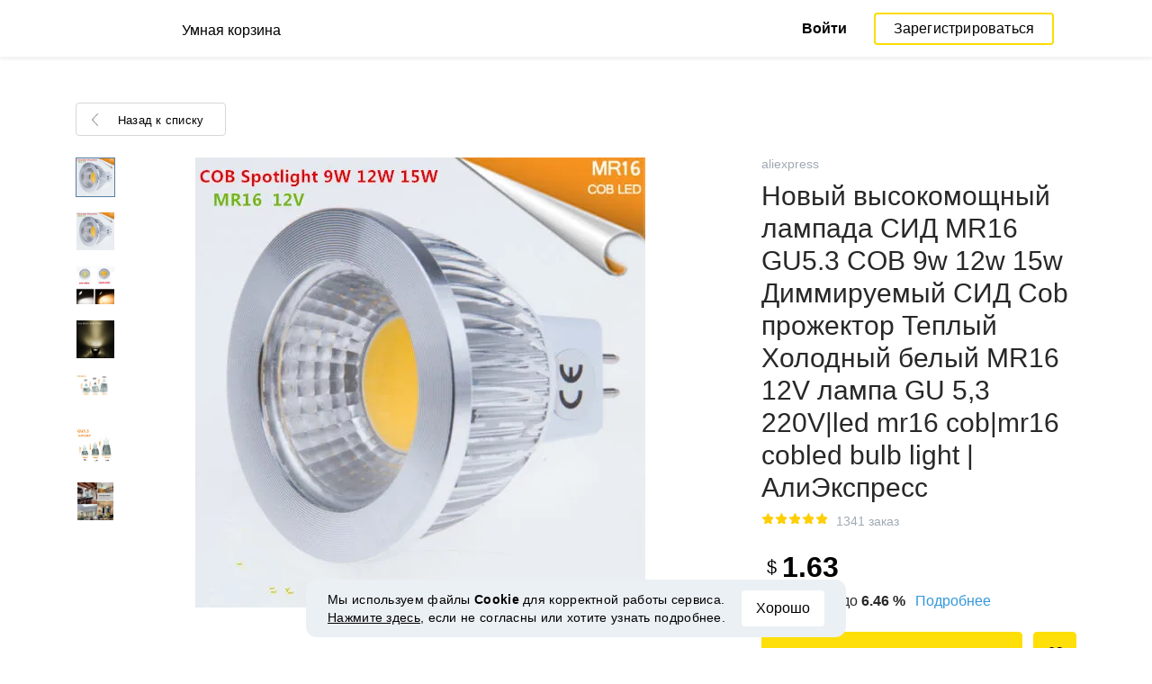

--- FILE ---
content_type: text/html; charset=UTF-8
request_url: https://smartcart.megabonus.com/item/20018138-novyy-vysokomoshchnyy-lampada-sid-mr16-gu53-cob-9w-12w-15w-dimmiruemyy-sid
body_size: 137773
content:
<!DOCTYPE html>
<html lang="ru">
<head>
    <meta charset="UTF-8">
    <meta name="viewport" content="initial-scale=1, maximum-scale=1, width=device-width, user-scalable=no"/>

    <meta name="format-detection" content="telephone=no">
    <meta name="msapplication-TileColor" content="#fcdd00">
    <meta name="msapplication-config" content="/browserconfig.xml">
    <meta name="theme-color" content="#fcdd00">

    <meta name="csrf-token" content="daujt2wMNIayz2np5zq08pGQnAKdHTuubzfnq8c7">

            <meta name="description" content="Новый высокомощный лампада СИД MR16 GU5.3 COB 9w 12w 15w Диммируемый СИД Cob прожектор Теплый Холодный белый MR16 12V лампа GU 5,3 220V|led mr16 cob|mr16 cobled bulb light | АлиЭкспресс. Последняя цена: 1.63 USD. Отслеживание цен в aliexpress.">
    
    
            <title>Купить с кэшбэком Новый высокомощный лампада СИД MR16 GU5.3 COB 9w 12w 15w Диммируемый СИД Cob прожектор Теплый Холодный белый MR16 12V лампа GU 5,3 220V|led mr16 cob|mr16 cobled bulb light | АлиЭкспресс</title>
    
    <meta property="og:url" content="https://smartcart.megabonus.com/item/20018138-novyy-vysokomoshchnyy-lampada-sid-mr16-gu53-cob-9w-12w-15w-dimmiruemyy-sid">
    


    <link rel="shortcut icon" href="/favicon.ico" type="image/x-icon">
    <link rel="icon" href="/favicon.svg" type="image/svg+xml">

    <link rel="chrome-webstore-item" href="https://chrome.google.com/webstore/detail/dbfipcjecamggjfabeaclacjoohfjhhn">

    <script src="https://ajax.googleapis.com/ajax/libs/jquery/1.11.3/jquery.min.js"></script>
    <link rel="stylesheet" href="/css/app.css?id=af1f856d1505c19060d8">
    <script type="text/javascript" src="/js/bundle.js?id=befc6bdcddf27250a35b"></script>
    <link rel="stylesheet" type="text/css" href="https://megabonus.com/css/user/jquery.jscrollpane.css">

    <link rel="stylesheet" href="https://megabonus.com/css/header.css?v7">
    <script type="text/javascript" src="https://megabonus.com/scripts/header.js?v9"></script>


    <script type="text/javascript" src="https://megabonus.com/scripts/user/jquery.smartbanner.js"></script>
    <link rel="stylesheet" href="https://megabonus.com/css/user/jquery.smartbanner.css" type="text/css"
          media="screen">

    <!-- Start SmartBanner configuration -->
    <meta name="smartbanner:title" content="Следи за ценой товаров с Мегабонус">
    <meta name="smartbanner:author" content="">
    <meta name="smartbanner:price" content="">
    <meta name="smartbanner:price-suffix-apple" content="">
    <meta name="smartbanner:price-suffix-google" content="">
    <meta name="smartbanner:icon-apple" content="https://cdn.megabonus.com/images/smartcart/smartbanner-ios.png">
    <meta name="smartbanner:icon-google" content="https://cdn.megabonus.com/images/smartcart/smartbanner-android.png">
    <meta name="smartbanner:button-app" content="smartcart://app">
    <meta name="smartbanner:button-apple" content="<i class='icon icon-appleinc'></i>Скачать для IPhone">
    <meta name="smartbanner:button-google" content="<i class='icon icon-android'></i>Скачать для Android">
    <meta name="smartbanner:button-url-apple"
          content="https://itunes.apple.com/us/app/megabonus-smartcart/id1455977225?l=ru&ls=1&mt=8">
    <meta name="smartbanner:button-url-google"
          content="https://play.google.com/store/apps/details?id=com.alibonus.smartcart">
    <meta name="smartbanner:enabled-platforms" content="android,ios">
    <meta name="smartbanner:hide-ttl" content="86400000"> <!-- 1000 * 60 * 60 * 24 // 24h -->

    <!-- End SmartBanner configuration -->

    
            <!-- Yandex.Metrika counter -->
<script type="text/javascript" >
    (function(m,e,t,r,i,k,a){m[i]=m[i]||function(){(m[i].a=m[i].a||[]).push(arguments)};
        m[i].l=1*new Date();
        for (var j = 0; j < document.scripts.length; j++) {if (document.scripts[j].src === r) { return; }}
        k=e.createElement(t),a=e.getElementsByTagName(t)[0],k.async=1,k.src=r,a.parentNode.insertBefore(k,a)})
    (window, document, "script", "https://cdn.jsdelivr.net/npm/yandex-metrica-watch/tag.js", "ym");

    ym(37456880, "init", {
        clickmap:true,
        trackLinks:true,
        accurateTrackBounce:true,
        webvisor:true
    });

    let yaCounter = {};
    yaCounter.reachGoal = function (targetName) {
        ym(37456880, 'reachGoal', targetName);
    }

</script>
<noscript><div><img src="https://mc.yandex.ru/watch/37456880" style="position:absolute; left:-9999px;" alt="" /></div></noscript>
<!-- /Yandex.Metrika counter -->

<!-- Global site tag (gtag.js) - Google Analytics -->
<script>
    window.dataLayer = window.dataLayer || [];

    function gtag() {
        dataLayer.push(arguments);
    }

    gtag('js', new Date());

    gtag('config', 'G-53X2ZL5E07');
    //todo удалить второй конфиг после 1 июня 2023 года (MEG-12122)
    if (1) {
        gtag('config', 'UA-77989466-13');
    }
</script>

<!-- /Yandex.Metrika counter -->

<script>

    $(document).ready(function () {
        setTimeout(sendEvents, 200);
    });


    function sendEvents() {

        // feed page
        if (document.location.href.indexOf('/feed') !== -1) {
            $(document).on('click', '.collections-feed__collections-block .collection-card', function (e) {
                let collId = $(e.target).closest('a').attr('data-id');
                gtag('event', 'collection click', {
                    'event_category': 'feed',
                    'event_label': collId
                });
            });
        }

        // collection page
        if (document.location.href.indexOf('/collection/') !== -1) {
            $(document)
                .on('click', '.add-collection .yellow-btn', function (e) {
                                    })
                .on('click', '.open-collection .head-block .social-friends a', function (e) {
                    let social = $(e.target).closest('a').attr('class');
                    
                })
                .on('click', '.open-collection .collection-buttons-block .yellow-bordered-btn', function (e) {
                    let itemId = $(e.target).closest('.item').attr('data-sa_id');
                    
                })
                .on('click', '.open-collection .collection-buttons-block .yellow-btn', function (e) {

                    let itemId = $(e.target).closest('.item').attr('data-sa_id');
                    
                })
                .on('click', '.open-collection .items-div .item', function (e) {

                    let itemId = $(e.target).closest('.item').attr('data-sa_id');
                    
                })
        }
    }
</script>
    
    <link rel="alternate" href="https://smartcart.megabonus.com/es/item/20018138-novyy-vysokomoshchnyy-lampada-sid-mr16-gu53-cob-9w-12w-15w-dimmiruemyy-sid" hreflang="es-ES"><link rel="alternate" href="https://smartcart.megabonus.com/en/item/20018138-novyy-vysokomoshchnyy-lampada-sid-mr16-gu53-cob-9w-12w-15w-dimmiruemyy-sid" hreflang="en-US"><link rel="alternate" href="https://smartcart.megabonus.com/pt/item/20018138-novyy-vysokomoshchnyy-lampada-sid-mr16-gu53-cob-9w-12w-15w-dimmiruemyy-sid" hreflang="pt-PT"><link rel="alternate" href="https://smartcart.megabonus.com/item/20018138-novyy-vysokomoshchnyy-lampada-sid-mr16-gu53-cob-9w-12w-15w-dimmiruemyy-sid" hreflang="ru-RU"><link rel="canonical" href="https://smartcart.megabonus.com/item/20018138-novyy-vysokomoshchnyy-lampada-sid-mr16-gu53-cob-9w-12w-15w-dimmiruemyy-sid">
    <script>
        var trackedItemsLang = {"follow_the_cost":"\u0414\u043e\u0431\u0430\u0432\u043b\u044f\u0439 \u0442\u043e\u0432\u0430\u0440\u044b \u0432 \u043a\u043e\u043b\u043b\u0435\u043a\u0446\u0438\u0438","insert_link":"\u0421\u043e\u0445\u0440\u0430\u043d\u044f\u0439\u0442\u0435 \u0442\u043e\u0432\u0430\u0440\u044b, \u0447\u0442\u043e\u0431\u044b \u043d\u0435 \u043f\u043e\u0442\u0435\u0440\u044f\u0442\u044c, \u0438 \u0441\u043e\u0437\u0434\u0430\u0432\u0430\u0439\u0442\u0435 \u0438\u0437 \u043d\u0438\u0445 \u0432\u0430\u0448\u0438 \u0438\u043d\u0434\u0438\u0432\u0438\u0434\u0443\u0430\u043b\u044c\u043d\u044b\u0435 \u043a\u043e\u043b\u043b\u0435\u043a\u0446\u0438\u0438","insert_link_placeholder":"\u0412\u0441\u0442\u0430\u0432\u044c\u0442\u0435 \u0441\u0441\u044b\u043b\u043a\u0443 \u043d\u0430 \u0442\u043e\u0432\u0430\u0440","start_track":"\u0414\u043e\u0431\u0430\u0432\u0438\u0442\u044c \u0442\u043e\u0432\u0430\u0440","no_tracked_items":"\u041f\u043e\u043a\u0430 \u0432\u044b \u043d\u0435 \u0441\u043b\u0435\u0434\u0438\u0442\u0435 \u0437\u0430 \u0446\u0435\u043d\u043e\u0439 \u043d\u0430 \u0442\u043e\u0432\u0430\u0440\u044b.","how_track":" <a href=\"https:\/\/help-ru.megabonus.com\/article\/333-kak-otsledit-cenu\" rel=\"noopener noreferrer\" target=\"_blank\">\u041a\u0430\u043a \u043e\u0442\u0441\u043b\u0435\u0436\u0438\u0432\u0430\u0442\u044c \u0446\u0435\u043d\u0443 \u0442\u043e\u0432\u0430\u0440\u0430?<\/a>","empty_link":"\u0412\u0441\u0442\u0430\u0432\u044c\u0442\u0435 \u0441\u0441\u044b\u043b\u043a\u0443 \u043d\u0430 \u0441\u0442\u0440\u0430\u043d\u0438\u0446\u0443 \u0442\u043e\u0432\u0430\u0440\u0430 \u0432 \u0438\u043d\u0442\u0435\u0440\u043d\u0435\u0442-\u043c\u0430\u0433\u0430\u0437\u0438\u043d\u0435.","add_tags":"\u0414\u043e\u0431\u0430\u0432\u043b\u044f\u0439\u0442\u0435 \u0442\u0435\u0433\u0438 \u043a \u043e\u0442\u0441\u043b\u0435\u0436\u0438\u0432\u0430\u0435\u043c\u044b\u043c \u0442\u043e\u0432\u0430\u0440\u0430\u043c \u0434\u043b\u044f \u0443\u0434\u043e\u0431\u0441\u0442\u0432\u0430 \u0444\u0438\u043b\u044c\u0442\u0440\u0430\u0446\u0438\u0438. <a href=\"https:\/\/help-ru.megabonus.com\/article\/402-kak-dobavit-tag\" rel=\"noopener noreferrer\" target=\"_blank\">\u041a\u0430\u043a \u0434\u043e\u0431\u0430\u0432\u0438\u0442\u044c \u0442\u0435\u0433?<\/a>","sort_by":"\u0421\u043e\u0440\u0442\u0438\u0440\u043e\u0432\u0430\u0442\u044c:","by_create_date":"\u041f\u043e \u0434\u0430\u0442\u0435 \u0434\u043e\u0431\u0430\u0432\u043b\u0435\u043d\u0438\u044f","by_price_down":"\u041f\u043e \u0443\u043c\u0435\u043d\u044c\u0448\u0435\u043d\u043d\u043e\u0439 \u0446\u0435\u043d\u0435","by_price_up":"\u041f\u043e \u0443\u0432\u0435\u043b\u0438\u0447\u0435\u043d\u043d\u043e\u0439 \u0446\u0435\u043d\u0435","all_shops":"\u0412\u0441\u0435 \u043c\u0430\u0433\u0430\u0437\u0438\u043d\u044b","error_wrong_shop_title":"\u0426\u0435\u043d\u0443 \u043d\u0435 \u043e\u0442\u0441\u043b\u0435\u0434\u0438\u0442\u044c","error_wrong_shop":"\u041a \u0441\u043e\u0436\u0430\u043b\u0435\u043d\u0438\u044e, \u043c\u044b \u043d\u0435 \u043c\u043e\u0436\u0435\u043c \u043e\u0442\u0441\u043b\u0435\u0434\u0438\u0442\u044c \u0446\u0435\u043d\u0443 \u043d\u0430 \u0442\u043e\u0432\u0430\u0440 \u0432 \u044d\u0442\u043e\u043c \u043c\u0430\u0433\u0430\u0437\u0438\u043d\u0435.","error_wrong_purchase_title":"\u0422\u043e\u0432\u0430\u0440 \u043d\u0435 \u043d\u0430\u0439\u0434\u0435\u043d","error_wrong_purchase":"\u041a \u0441\u043e\u0436\u0430\u043b\u0435\u043d\u0438\u044e, \u043c\u044b \u043d\u0435 \u043d\u0430\u0448\u043b\u0438 \u0442\u043e\u0432\u0430\u0440 \u043f\u043e \u0434\u0430\u043d\u043d\u043e\u0439 \u0441\u0441\u044b\u043b\u043a\u0435. \u0423\u0431\u0435\u0434\u0438\u0442\u0435\u0441\u044c, \u0447\u0442\u043e \u0432\u0441\u0442\u0430\u0432\u043b\u044f\u0435\u0442\u0435 \u0441\u0441\u044b\u043b\u043a\u0443 \u043d\u0430 \u0441\u0442\u0440\u0430\u043d\u0438\u0446\u0443 \u043a\u043e\u043d\u043a\u0440\u0435\u0442\u043d\u043e\u0433\u043e \u0442\u043e\u0432\u0430\u0440\u0430.","success_purchase_added_title":"\u0422\u043e\u0432\u0430\u0440 \u0434\u043e\u0431\u0430\u0432\u043b\u0435\u043d \u0432 \u043e\u0442\u0441\u043b\u0435\u0436\u0438\u0432\u0430\u0435\u043c\u044b\u0435 ","success_purchase_added":"\u041c\u044b \u0441\u043e\u043e\u0431\u0449\u0438\u043c \u0432\u0430\u043c, \u043a\u043e\u0433\u0434\u0430 \u0446\u0435\u043d\u0430 \u043d\u0430 \u0442\u043e\u0432\u0430\u0440 \u0441\u043d\u0438\u0437\u0438\u0442\u0441\u044f.","stop_track_purchase":"\u041f\u0435\u0440\u0435\u0441\u0442\u0430\u0442\u044c \u043e\u0442\u0441\u043b\u0435\u0436\u0438\u0432\u0430\u0442\u044c \u0446\u0435\u043d\u0443 \u0442\u043e\u0432\u0430\u0440\u0430?","do_not_track":"\u041d\u0435 \u043e\u0442\u0441\u043b\u0435\u0436\u0438\u0432\u0430\u0442\u044c","cancel":"\u041e\u0442\u043c\u0435\u043d\u0438\u0442\u044c","completed_tracking":"\u0417\u0430\u0432\u0435\u0440\u0448\u0435\u043d\u043d\u044b\u0435 \u043e\u0442\u0441\u043b\u0435\u0436\u0438\u0432\u0430\u043d\u0438\u044f","deleted_orders":"\u0423\u0434\u0430\u043b\u0435\u043d\u043d\u044b\u0435 \u0442\u043e\u0432\u0430\u0440\u044b","tags":"\u0422\u0435\u0433\u0438:","no_tags":"\u0414\u043b\u044f \u0434\u0430\u043d\u043d\u044b\u0445 \u0442\u043e\u0432\u0430\u0440\u043e\u0432 \u0442\u0435\u0433\u0438 \u043d\u0435 \u0443\u043a\u0430\u0437\u0430\u043d\u044b.","no_not_tracked_items":"\u0423 \u0432\u0430\u0441 \u043d\u0435\u0442 \u0437\u0430\u0432\u0435\u0440\u0448\u0435\u043d\u043d\u044b\u0445 \u0442\u043e\u0432\u0430\u0440\u043e\u0432.","no_deleted_items":"\u0423 \u0432\u0430\u0441 \u043d\u0435\u0442 \u0443\u0434\u0430\u043b\u0435\u043d\u043d\u044b\u0445 \u0442\u043e\u0432\u0430\u0440\u043e\u0432.","search_input_placeholder":"\u041d\u0430\u0439\u0442\u0438 \u0442\u043e\u0432\u0430\u0440","empty_feed":"\u041c\u044b \u043d\u0435 \u043d\u0430\u0448\u043b\u0438 \u0442\u043e\u0432\u0430\u0440\u044b \u0441 \u0442\u0430\u043a\u0438\u043c \u043d\u0430\u0437\u0432\u0430\u043d\u0438\u0435\u043c.","order_is_not_exist":"\u0422\u043e\u0432\u0430\u0440 \u0438\u0441\u0447\u0435\u0437 \u0438\u0437 \u043c\u0430\u0433\u0430\u0437\u0438\u043d\u0430","default_collection_orders":"\u0422\u043e\u0432\u0430\u0440\u044b \u0432\u043d\u0435 \u043a\u043e\u043b\u043b\u0435\u043a\u0446\u0438\u0439","delete_collection":"\u0423\u0434\u0430\u043b\u0438\u0442\u044c \u043a\u043e\u043b\u043b\u0435\u043a\u0446\u0438\u044e","collection_shop_filter":"\u0424\u0438\u043b\u044c\u0442\u0440\u044b \u043f\u043e \u043c\u0430\u0433\u0430\u0437\u0438\u043d\u0430\u043c","collection_sort":"\u0421\u043e\u0440\u0442\u0438\u0440\u043e\u0432\u043a\u0430","change_name_tooltip":"\u0420\u0435\u0434\u0430\u043a\u0442\u0438\u0440\u043e\u0432\u0430\u0442\u044c \u043d\u0430\u0437\u0432\u0430\u043d\u0438\u0435","collection_access":"\u041d\u0430\u0441\u0442\u0440\u043e\u0439\u043a\u0438 \u0434\u043e\u0441\u0442\u0443\u043f\u0430","collection_access_description":"\u0412\u044b \u043c\u043e\u0436\u0435\u0442\u0435 \u043e\u0442\u043a\u0440\u044b\u0442\u044c \u0441\u0432\u043e\u044e \u043a\u043e\u043b\u043b\u0435\u043a\u0446\u0438\u044e \u043f\u043e \u0441\u0441\u044b\u043b\u043a\u0435 \u0438\u043b\u0438 \u043f\u043e\u0434\u0435\u043b\u0438\u0442\u044c\u0441\u044f \u0435\u044e \u0441 \u0434\u0440\u0443\u0437\u044c\u044f\u043c\u0438 \u0432 \u0441\u043e\u0446. \u0441\u0435\u0442\u044f\u0445.","collection_access_attention":"<b>\u0412\u043d\u0438\u043c\u0430\u043d\u0438\u0435<\/b>, \u043f\u0440\u0438 \u043e\u0442\u043a\u0440\u044b\u0442\u0438\u0438 \u0434\u043e\u0441\u0442\u0443\u043f\u0430 \u043a \u043a\u043e\u043b\u043b\u0435\u043a\u0446\u0438\u0438, \u0432\u0430\u0448\u0438 \u0442\u043e\u0432\u0430\u0440\u044b \u0438 \u0442\u0435\u0433\u0438 \u0438\u0437 \u044d\u0442\u043e\u0439 \u043a\u043e\u043b\u043b\u0435\u043a\u0446\u0438\u0438, \u0430 \u0442\u0430\u043a \u0436\u0435 \u0432\u0441\u0435 \u0438\u0437\u043c\u0435\u043d\u0435\u043d\u0438\u044f \u0432 \u044d\u0442\u043e\u0439 \u043a\u043e\u043b\u043b\u0435\u043a\u0446\u0438\u0438, \u0431\u0443\u0434\u0443\u0442 \u0432\u0438\u0434\u043d\u044b \u0434\u0440\u0443\u0433\u0438\u043c \u043f\u043e\u043b\u044c\u0437\u043e\u0432\u0430\u0442\u0435\u043b\u044f\u043c, \u043e\u0431\u043b\u0430\u0434\u0430\u044e\u0449\u0438\u043c \u0441\u0441\u044b\u043b\u043a\u043e\u0439 \u043d\u0430 \u044d\u0442\u0443 \u043a\u043e\u043b\u043b\u0435\u043a\u0446\u0438\u044e.","collection_access_action_descriptor":"\u041e\u0442\u043a\u0440\u044b\u0442\u044c \u0434\u043e\u0441\u0442\u0443\u043f \u043a \u043a\u043e\u043b\u043b\u0435\u043a\u0446\u0438\u0438","share_collection":"\u041f\u043e\u0434\u0435\u043b\u0438\u0442\u044c\u0441\u044f \u043a\u043e\u043b\u043b\u0435\u043a\u0446\u0438\u0435\u0439 \u0441 \u043f\u043e\u043c\u043e\u0449\u044c\u044e:","copy_link":"\u0421\u043a\u043e\u043f\u0438\u0440\u043e\u0432\u0430\u0442\u044c","delete_attention":"<b>\u0412\u043d\u0438\u043c\u0430\u043d\u0438\u0435!<\/b> \u0415\u0441\u043b\u0438 \u0432\u044b \u043e\u0442\u043a\u0440\u044b\u0432\u0430\u043b\u0438 \u0434\u043e\u0441\u0442\u0443\u043f \u043a \u044d\u0442\u043e\u0439 \u043a\u043e\u043b\u043b\u0435\u043a\u0446\u0438\u0438, \u0442\u043e \u043f\u043e\u0441\u043b\u0435 \u0443\u0434\u0430\u043b\u0435\u043d\u0438\u044f, \u0434\u043e\u0441\u0442\u0443\u043f \u043a \u043a\u043e\u043b\u043b\u0435\u043a\u0446\u0438\u0438 \u0431\u0443\u0434\u0435\u0442 \u0437\u0430\u043a\u0440\u044b\u0442.","delete_with_items":"\u0423\u0434\u0430\u043b\u0438\u0442\u044c \u0432\u043c\u0435\u0441\u0442\u0435 \u0441 \u0442\u043e\u0432\u0430\u0440\u0430\u043c \u0438\u0437 \u044d\u0442\u043e\u0439 \u043a\u043e\u043b\u043b\u0435\u043a\u0446\u0438\u0438","cancel_delete":"\u041e\u0442\u043c\u0435\u043d\u0430","collection_share_title":"\u0422\u043e\u043b\u044c\u043a\u043e \u0433\u043b\u044f\u043d\u044c\u0442\u0435 \u043d\u0430 \u043c\u043e\u044e \u043a\u043e\u043b\u043b\u0435\u043a\u0446\u0438\u044e \u0445\u043e\u0442\u0435\u043b\u043e\u043a ","link_copied":"\u0421\u0441\u044b\u043b\u043a\u0430 \u0441\u043a\u043e\u043f\u0438\u0440\u043e\u0432\u0430\u043d\u0430","create_collection":"\u0421\u043e\u0437\u0434\u0430\u0442\u044c \u043a\u043e\u043b\u043b\u0435\u043a\u0446\u0438\u044e","item_settings":"\u041d\u0430\u0441\u0442\u0440\u043e\u0439\u043a\u0438 \u0442\u043e\u0432\u0430\u0440\u0430","copy_item":"\u0414\u0443\u0431\u043b\u0438\u0440\u043e\u0432\u0430\u0442\u044c \u0442\u043e\u0432\u0430\u0440","delete_item_from_collection":"\u0423\u0431\u0440\u0430\u0442\u044c \u0438\u0437 \u043a\u043e\u043b\u043b\u0435\u043a\u0446\u0438\u0438","delete_item":"\u0423\u0434\u0430\u043b\u0438\u0442\u044c","":""};
    </script>
    <!--[if !IE]><!-->
    <script src="https://cdn.polyfill.io/v2/polyfill.min.js"></script><!--<![endif]-->
    <!--[if !IE]><!-->
    <script>

        // https://tc39.github.io/ecma262/#sec-array.prototype.find
        if (!Array.prototype.find) {
            Object.defineProperty(Array.prototype, 'find', {
                value: function (predicate) {
                    // 1. Let O be ? ToObject(this value).
                    if (this == null) {
                        throw new TypeError('"this" is null or not defined');
                    }

                    var o = Object(this);

                    // 2. Let len be ? ToLength(? Get(O, "length")).
                    var len = o.length >>> 0;

                    // 3. If IsCallable(predicate) is false, throw a TypeError exception.
                    if (typeof predicate !== 'function') {
                        throw new TypeError('predicate must be a function');
                    }

                    // 4. If thisArg was supplied, let T be thisArg; else let T be undefined.
                    var thisArg = arguments[1];

                    // 5. Let k be 0.
                    var k = 0;

                    // 6. Repeat, while k < len
                    while (k < len) {
                        // a. Let Pk be ! ToString(k).
                        // b. Let kValue be ? Get(O, Pk).
                        // c. Let testResult be ToBoolean(? Call(predicate, T, « kValue, k, O »)).
                        // d. If testResult is true, return kValue.
                        var kValue = o[k];
                        if (predicate.call(thisArg, kValue, k, o)) {
                            return kValue;
                        }
                        // e. Increase k by 1.
                        k++;
                    }

                    // 7. Return undefined.
                    return undefined;
                }
            });
        }
    </script>
    <!--<![endif]-->

            <script src="https://yastatic.net/pcode/adfox/loader.js" crossorigin="anonymous"></script>
    
            <script type="application/ld+json">
    {
      "@context": "https://schema.org/",
      "@type": "Product",
      "name": "Новый высокомощный лампада СИД MR16 GU5.3 COB 9w 12w 15w Диммируемый СИД Cob прожектор Теплый Холодный белый MR16 12V лампа GU 5,3 220V|led mr16 cob|mr16 cobled bulb light | АлиЭкспресс",
      "image": ["https://ae01.alicdn.com/kf/HTB1HB8hLXXXXXXqaXXXq6xXFXXX0/MR16-GU5-3-COB-9-12-15.jpg","https://ae01.alicdn.com/kf/HTB1hdXBLXXXXXbeXXXXq6xXFXXXB/MR16-GU5-3-COB-9-12-15.jpg","https://ae01.alicdn.com/kf/HTB1GpgngmfD8KJjSszhq6zIJFXaN/MR16-GU5-3-COB-9-12-15.jpg","https://ae01.alicdn.com/kf/HTB1iD1.eMmH3KVjSZKzq6z2OXXap/MR16-GU5-3-COB-9-12-15.jpg","https://ae01.alicdn.com/kf/HTB1usjXeLWG3KVjSZPcq6zkbXXaV/MR16-GU5-3-COB-9-12-15.jpg","https://ae01.alicdn.com/kf/HTB1i4jaeR1D3KVjSZFyq6zuFpXal/MR16-GU5-3-COB-9-12-15.jpg"],
      "description": "Новинка, мощная светодиодная лампа MR16 GU5.3 COB 9 Вт 12 Вт 15 Вт, Диммируемый Светодиодный прожектор Cob, Теплый Холодный белый MR16 12 В, лампа GU 5,3 220 В, Наслаждайся ✓Бесплатная доставка по всему миру! ✓Предложение ограничено по времени! ✓Удобный возврат! Наслаждайся ✓Бесплатная доставка по всему миру! ✓Предложение ограничено по времени! ✓Удобный возврат!",
      "brand": {
        "@type": "Brand",
        "name": "hosdaly"
      },
      "aggregateRating":{"@type":"AggregateRating","ratingValue":"4.6","ratingCount":"1"},
        "offers": {
          "@type": "Offer",
          "url": "https://smartcart.megabonus.com/item/20018138-novyy-vysokomoshchnyy-lampada-sid-mr16-gu53-cob-9w-12w-15w-dimmiruemyy-sid",
        "priceCurrency": "USD",
        "price": "1.63"
      }
    }







    </script>
    </head>
<body>

<div id="wrapper" class="wrapper">
    <header id="header">
    <div class="header-fixed-block">
        <div class="header-top not-auth">
            <div class="logotip">

                                <a class="logo_mb" href="/ru"><span
                        class="logo_img ru"></span>
                    <span>Умная корзина</span></a>
                <a class="logo_mb_small" href="/ru"><span
                        class="logo_img"></span>
                    <span>Умная корзина</span></a>
            </div>

                            <div class="auth-wrap">
                    <a href="https://auth.megabonus.com?redirect_url=https%3A%2F%2Fsmartcart.megabonus.com%2Fitem%2F20018138-novyy-vysokomoshchnyy-lampada-sid-mr16-gu53-cob-9w-12w-15w-dimmiruemyy-sid&amp;project_name=smartcart&amp;device=website" class="sign_in">Войти</a>
<a href="https://auth.megabonus.com/register?redirect_url=https%3A%2F%2Fsmartcart.megabonus.com%2Fitem%2F20018138-novyy-vysokomoshchnyy-lampada-sid-mr16-gu53-cob-9w-12w-15w-dimmiruemyy-sid&amp;project_name=smartcart&amp;device=website" class="sign_up">Зарегистрироваться</a>
                    <div class="projects">
    <span class="projects_icon"></span>
    <div class="mb_projects">
        <div class='mb_projects--close'>
            <img src="https://cdn.megabonus.com/images/close-cross-popup-grey.svg" alt="close"/>
        </div>
        <div class="project_banner">
        <ul class="slides">
            <li class="slide showing">
                <a target="_blank" href="https://megabonus.com/extension_tab" style="display: block; width: 100%;">
                    <div class='megatab-slide'>
                        <i class="our-badge our-badge_new">Новое</i>
                        <h4 class='megatab-slide__title'>Мегабонус Вкладка</h4>
                        <p class='megatab-slide__description'>Расширение от Мегабонус<br/>для быстрой работы в интернете</p>
                        <div class='megatab-slide__img-wrapper'>
                            <div class='megatab-slide__img'>
                                <img src="https://cdn.megabonus.com/images/header/banner/megatabSlide_ru.png" alt="Мегабонус Вкладка"/>
                            </div>
                        </div>
                    </div>
                </a>
            </li>
        </ul>








    </div>
        <div class='mb_projects__block'>
            <a href="https://megabonus.com" class="project_cashback">
                <span class="project_img"></span>
                <span class="project_title">Кэшбэк-сервис<br>«Мегабонус»</span>
            </a>
            <a href="https://reviews.megabonus.com" class="project_reviews">
                <span class="project_img"></span>
                <span class="project_title">Обзоры<br>товаров</span>
            </a>
            <a href="https://smartcart.megabonus.com" class="project_cart active">
                <span class="project_img"></span>
                <span class="project_title">Умная<br>корзина</span>
            </a>
            <a href="https://parcel.megabonus.com" class="project_parcel">
                <span class="project_img"></span>
                <span class="project_title">Отслеживание посылок</span>
            </a>
            <a href="https://travel.megabonus.com"
               class="project_travel">
                <span class="project_img"></span>
                <span class="project_title">«Мегабонус»<br>Путешествия</span>
            </a>
        </div>
    </div>
</div>
                </div>
            
                    </div>
            </div>
</header>
    <div class="content">
        
    
    <script>
        window.STORE_DATA = {"megabonusLink":"https:\/\/megabonus.com","userCollections":null,"deletedItems":[],"user":{"country":"US"},"locale":{"lang":"ru","data":{"itemCard":{"descriptionTitle":"Описание","characteristicsTitle":"Характеристики","seeAllCharacteristics":"Все характеристики","collapseCharacteristics":"Свернуть характеристики","moreInfo":"Подробнее","cashbackUpTo":"Кэшбэк до","goToShop":"В магазин","goToShopWithCashback":"Купить с кэшбэком","one_review":"отзыв","two_reviews":"отзыва","many_reviews":"отзывов","satisfied_users":"довольных покупателей","similarItemsTitle":"Похожие товары","cashbackTooltip":"Кэшбэк доступен только зарегистрированным пользователям. Хотите <a>зарегистрироваться<\/a>?","short_months":{"short_month_1":"Янв","short_month_2":"Фев","short_month_3":"Мар","short_month_4":"Апр","short_month_5":"Май","short_month_6":"Июн","short_month_7":"Июл","short_month_8":"Авг","short_month_9":"Сен","short_month_10":"Окт","short_month_11":"Ноя","short_month_12":"Дек"},"full_months":{"short_month_1":"Января","short_month_2":"Февраля","short_month_3":"Марта","short_month_4":"Апреля","short_month_5":"Мая","short_month_6":"Июня","short_month_7":"Июля","short_month_8":"Августа","short_month_9":"Сентября","short_month_10":"Октября","short_month_11":"Ноября","short_month_12":"Декабря"},"price_dynamic":"Динамика цены","price_dynamic_empty":"Извините, пока у нас недостаточно данных об изменении цены на этот товар для построения графика.","item_become_cheaper":"Сейчас дешевле, чем обычно, на","item_become_more_expensive":"Сейчас дороже, чем обычно, на","follow_price":{"text_follow":"Хотите узнать когда цена на этот товар снизится? Нажмите «Следить за ценой» и мы сообщим вам!","text_unfollow":"Вы следите за ценой этого товара. Мы сообщим вам, когда цена на него снизится.","btn_follow":"Следить за ценой","btn_unfollow":"Прекратить следить"},"chart_tooltip":{"item_become_cheaper":"Сейчас дешевле на","item_become_more_expensive":"Сейчас дороже на","same_price":"Сейчас цена такая же"},"item_of_items":"из","add_to_collection_tooltip":"Сохранить этот товар в коллекцию"},"backButtonBlockComponent":{"text":"Назад к списку"},"badgesBlockComponent":{"one_coupon":"промокод","two_coupons":"промокода","many_coupons":"промокодов","promotion_title":"Участвует в распродаже «%name»","badges":{"discount":"Акции и скидки при покупке","free_delivery":"Есть бесплатная доставка","gift":"Подарок при покупке"}},"goodsComponent":{"one_order":"заказ","two_orders":"заказа","many_orders":"заказов","one_review":"отзыв","two_reviews":"отзыва","many_reviews":"отзывов","few_orders":"Мало заказов","with_cashback":"+ Кэшбэк до"},"trackedItems":{"addPurchase":{"title":"Добавляй товары в коллекции","description":"Сохраняйте товары, чтобы не потерять, и создавайте из них ваши индивидуальные коллекции","placeholder":"Вставьте ссылку на товар","btnText":"Добавить товар","emptyLink":"Вставьте ссылку на страницу товара в интернет-магазине. <a href=\"https:\/\/help-ru.megabonus.com\/article\/333-kak-otsledit-cenu\" rel=\"noopener noreferrer\" target=\"_blank\">Как отслеживать цену товара?<\/a>"},"newOpenedCollectionsBlock":{"title":"вам могут понравиться","subtitle":"Новые открытые коллекции","amount":"Более 2 тысяч открытых коллекций","seeMoreCollections":"Все коллекции","defCard":{"title":"Создавай коллекции","description":"Сохраняй товары из разных магазинов, чтобы не потерять, и собирай из них коллекции.","btn":"Подробнее"}},"userCollectionsBlock":{"openCollection":"Открыть коллекцию","addTag":"Добавляйте теги к отслеживаемым товарам для удобства фильтрации. <a href=\"https:\/\/help-ru.megabonus.com\/article\/402-kak-dobavit-tag\" rel=\"noopener noreferrer\" target=\"_blank\">Как добавить тег?<\/a>","tags":"Теги:","shareTitle":"Поделиться открытой коллекцией","shareTitleDisabled":{"start":"Чтобы поделиться коллекцией, нужно","link":" Открыть коллекцию","end":" в настройках."},"shareTitleDisabledFull":"Чтобы поделиться коллекцией, нужно открыть коллекцию в настройках.","copyLink":"Скопировать ссылку на коллекцию","linkCopied":"Ссылка скопирована","shareText":"Моя коллекция товаров \"%name\".","collectionSettings":"Настройки коллекции","deleteCollection":"Удалить коллекцию","defaultColName":"Название коллекции","openedCollectionTooltip":"Коллекция открыта","collectionActions":"Действия с коллекцией","openColTip":{"title":"Открывайте коллекции","text":"Другие пользователи смогут сохранять и покупать товары из ваших коллекций."},"card":{"moveItem":"Переместить товар","duplicate":"Дублировать","removeFromCollection":"Убрать из коллекции","delete":"Удалить","createCollection":"Создать новую коллекцию","tip":{"title":"Добавить в коллекцию","text":"Распределяйте товары в коллекции по темам. Например: «Все для дома и дачи»"}},"colSettings":{"title":"Настройки коллекции","nameTitle":"Название коллекции","titlePlaceholder":"Введите название","descriptionPlaceholder":"Расскажите пару слов о вашей коллекции","descriptionTitle":"Описание коллекции","locked":"Закрытая коллекция","opened":"Открытая коллекция","lockedTooltip":"Открывайте коллекции, чтобы их увидели другие пользователи. Тогда они смогут сохранять и покупать товары из ваших коллекций.","openedTooltip":"Коллекция будет видна другим пользователям и доступна для сохранения и покупки товаров из вашей коллекции.","back":"Назад","save":"Сохранить","create":"Создать коллекцию","toShowInFeed":"Добавьте 4 и более товаров в коллекцию, чтобы она появилась на главной странице сайта и в мобильном приложении «Мегабонус» Кэшбэк-сервис."},"deleteCollectionModal":{"title":"Удалить коллекцию","attention":"<b>Внимание!<\/b> Если вы открывали доступ к этой коллекции, то после удаления доступ к коллекции будет закрыт.","deleteWithItems":"Удалить вместе с товарами из этой коллекции","deleteBtn":"Удалить коллекцию","cancelBtn":"Отмена"},"deleteItemModal":{"stopTrackPurchase":"Перестать отслеживать цену товара?","doNotTrack":"Не отслеживать","cancel":"Отмена"}}},"photoGallery":{"back_btn_text":"Назад к товару","title":"Фото покупателей"},"sellerInfo":{"goodTitle":"Надежный продавец","middleTitle":"Будьте внимательны","badTitle":"Не надежный продавец","goodRates":"Положительных отзывов:","badRates":"Отрицательных отзывов:","inAli":"Продает на AliExpress:","complianceWithDescription":"Соответствие товаров описанию:","deliverySpeed":"Скорость доставки:","sellerSociability":"Общительность продавца:","oneYear":"год","twoYears":"года","manyYears":"лет","lessThanAYear":"менее года","sellerName":"Название:","item_of_items":"из"},"productReviews":{"title":"Отзывы о товаре","commonRate":{"title":"Общая оценка товара","addReview":"Написать отзыв"},"showMore":"Показать больше","noReviews":"Об этом товаре еще нет отзывов. Если вы покупали этот товар, станьте первым, кто поделится своими впечатлениями о нем!","addReviewModal":{"title":"Отзыв о товаре","rateTitle":"Оцените товар","commentTitle":"Напишите комментарий","photoTitle":"Прикрепите фото товара","cancelBtn":"Назад","submitBtm":"Отправить","imgSizeError":"Превышен размер загружаемого файла. Загрузите файл до 3мб.","imgFormatError":"Недопустимый формат файла. Допустимые разрешения: jpg, jpeg, png, tiff, JPEG 2000 (или jp2), bmp."},"reviewItem":{"isUseful":"Отзыв помог?","today":"Сегодня"}}}},"similarItems":[{"id":150392493,"link":"https:\/\/market.yandex.ru\/card\/umnaya-lampochka-yandeks-gx53-yndx-00556\/103638826341","link_hash":"c3ce54370cf2e4e30708443723e734e4","link_slug":"-umnaya-lampochka-yandeks-gx53-yndx-00556-kupit-v-internet-magazine-khobot-dostavit","img":"","img_is_cropped":0,"images":"[]","title":"Умная лампочка Яндекс GX53 (YNDX-00556) — купить в интернет-магазине ХОБОТ ДОСТАВИТ на Яндекс Маркете","description":"Умная лампочка Яндекс GX53 (YNDX-00556) — купить в интернет-магазине ХОБОТ ДОСТАВИТ на Яндекс Маркете.🚚 Доставка на дом или в ближайший пункт выдачи.⭐️ Отзывы реальных покупателей о продавце и товаре.💰Умная лампочка Яндекс GX53 (YNDX-00556) — закажите прямо сейчас на сайте или в приложении 📲","category":"лампочки","brand":"яндекс","characteristics":null,"orders_count":null,"reviews_count":null,"rating":null,"our_rating":null,"seller_id":null,"parser_shop_id":0,"metacommerce_id":"","bad_link":0,"updated_at":"2025-12-28 12:28:30","created_at":"2025-12-28 12:28:30","offer_id":0,"offer_name":"Яндекс.Маркет ","shop_id":3784,"price":18.88,"currency":"USD","parse_enable":1,"country":"RU","currency_data":{"code":"USD","symbol":"$"},"shop":null,"userMaxPercent":0},{"id":150356384,"link":"https:\/\/market.yandex.ru\/product--yndx-00551-e27\/124256512","link_hash":"a326f904457d50aabcfcaae0a6be9c8b","link_slug":"-umnaya-lampochka-yandeks-e27-yndx-00551-kupit-v-internet-magazine-it-store-na","img":"","img_is_cropped":0,"images":"[]","title":"Умная лампочка Яндекс Е27 (YNDX-00551) — купить в интернет-магазине it-store на Яндекс Маркете","description":"Умная лампочка Яндекс Е27 (YNDX-00551) — купить в интернет-магазине it-store на Яндекс Маркете.🚚 Доставка на дом или в ближайший пункт выдачи.⭐️ Отзывы реальных покупателей о продавце и товаре.💰Умная лампочка Яндекс Е27 (YNDX-00551) — закажите прямо сейчас на сайте или в приложении 📲","category":"лампочки","brand":"яндекс","characteristics":null,"orders_count":null,"reviews_count":null,"rating":null,"our_rating":null,"seller_id":null,"parser_shop_id":0,"metacommerce_id":"","bad_link":0,"updated_at":"2025-12-27 10:22:04","created_at":"2025-12-27 10:22:04","offer_id":0,"offer_name":"Яндекс.Маркет ","shop_id":3784,"price":12.37,"currency":"USD","parse_enable":1,"country":"RU","currency_data":{"code":"USD","symbol":"$"},"shop":null,"userMaxPercent":0},{"id":150176252,"link":"https:\/\/market.yandex.ru\/product--umnaia-svetodiodnaia-lampa-yandex-yndx-00558-rgb\/124261507","link_hash":"dd592cf0dad1b8dd4d1b5fedf098ea7e","link_slug":"-umnaya-svetodiodnaya-lampa-yandeks-yndx-00558-rgb-kupit-v-internet-magazine-it","img":"","img_is_cropped":0,"images":"[]","title":"Умная светодиодная лампа Яндекс YNDX-00558 RGB — купить в интернет-магазине it-store на Яндекс Маркете","description":"Умная светодиодная лампа Яндекс YNDX-00558 RGB — купить в интернет-магазине it-store на Яндекс Маркете.🚚 Доставка на дом или в ближайший пункт выдачи.⭐️ Отзывы реальных покупателей о продавце и товаре.💰Умная светодиодная лампа Яндекс YNDX-00558 RGB — закажите прямо сейчас на сайте или в приложении 📲","category":"лампочки","brand":"яндекс","characteristics":null,"orders_count":null,"reviews_count":null,"rating":null,"our_rating":null,"seller_id":null,"parser_shop_id":0,"metacommerce_id":"","bad_link":0,"updated_at":"2025-12-22 09:55:06","created_at":"2025-12-22 09:55:06","offer_id":0,"offer_name":"Яндекс.Маркет ","shop_id":3784,"price":14.56,"currency":"USD","parse_enable":1,"country":"RU","currency_data":{"code":"USD","symbol":"$"},"shop":null,"userMaxPercent":0},{"id":149601970,"link":"https:\/\/market.yandex.ru\/card\/umnaya-lampochka-yandeksa-e27-a60-8vt-wi-fi-rabotayet-s-alisoy-yndx-00501\/4617572111","link_hash":"24ae7c5758000e8405d9872b670c5428","link_slug":"-umnaya-lampochka-yandeksa-e27-a60-8vt-wi-fi-rabotaet-s-alisoy-yndx-00501-kupit-v","img":"","img_is_cropped":0,"images":"[]","title":"Умная лампочка Яндекса E27, A60, 8Вт, Wi-Fi, работает с Алисой (YNDX-00501) — купить в интернет-магазине Funny Play на Яндекс Маркете","description":"Умная лампочка Яндекса E27, A60, 8Вт, Wi-Fi, работает с Алисой (YNDX-00501) — купить в интернет-магазине Funny Play на Яндекс Маркете.🚚 Доставка на дом или в ближайший пункт выдачи.⭐️ Отзывы реальных покупателей о продавце и товаре.💰Умная лампочка Яндекса E27, A60, 8Вт, Wi-Fi, работает с Алисой (YNDX-00501) — закажите прямо сейчас на сайте или в приложении 📲","category":"лампочки","brand":"яндекс","characteristics":null,"orders_count":null,"reviews_count":null,"rating":null,"our_rating":null,"seller_id":null,"parser_shop_id":0,"metacommerce_id":"","bad_link":0,"updated_at":"2025-12-07 16:26:07","created_at":"2025-12-07 16:26:07","offer_id":0,"offer_name":"Яндекс.Маркет ","shop_id":3784,"price":16.82,"currency":"USD","parse_enable":1,"country":"RU","currency_data":{"code":"USD","symbol":"$"},"shop":null,"userMaxPercent":0},{"id":149583068,"link":"https:\/\/market.yandex.ru\/card\/umnaya-lampochka-yandeks-yndx-00559-gu10-520-lm-rgb-rabotayet-s-alisoy-matter-over-wifi\/103641973279","link_hash":"04e5f979a0ec66a7958c2157e55f856a","link_slug":"-umnaya-lampochka-yandeks-yndx-00559-gu10-520-lm-rgb-rabotaet-s-alisoy","img":"","img_is_cropped":0,"images":"[]","title":"Умная лампочка Яндекс YNDX-00559, GU10, 520 Лм, RGB, работает с Алисой, Matter over WiFi — купить в интернет-магазине ООО \"АБСОЛЮТ ТРЕЙД\" на Яндекс Маркете","description":"Умная лампочка Яндекс YNDX-00559, GU10, 520 Лм, RGB, работает с Алисой, Matter over WiFi — купить в интернет-магазине ООО \"АБСОЛЮТ ТРЕЙД\" на Яндекс Маркете.🚚 Доставка на дом или в ближайший пункт выдачи.⭐️ Отзывы реальных покупателей о продавце и товаре.💰Умная лампочка Яндекс YNDX-00559, GU10, 520 Лм, RGB, работает с Алисой, Matter over WiFi — закажите прямо сейчас на сайте или в приложении 📲","category":"лампочки","brand":"яндекс","characteristics":null,"orders_count":null,"reviews_count":null,"rating":null,"our_rating":null,"seller_id":null,"parser_shop_id":0,"metacommerce_id":"","bad_link":0,"updated_at":"2025-12-07 17:15:40","created_at":"2025-12-07 01:56:32","offer_id":0,"offer_name":"Яндекс.Маркет ","shop_id":3784,"price":9.95,"currency":"USD","parse_enable":1,"country":"DE","currency_data":{"code":"USD","symbol":"$"},"shop":null,"userMaxPercent":0},{"id":149571942,"link":"https:\/\/market.yandex.ru\/card\/umnaya-lampochka-yandeks-gx53-806-lm-rgb-rabotayet-s-alisoy-matter-over-wi-fi\/103640561964","link_hash":"e31444a78cd403dfc4d10a09611de2ab","link_slug":"-umnaya-lampochka-yandeks-gx53-806-lm-rgb-rabotaet-s-alisoy-matter-over-wi-fi-kupit","img":"","img_is_cropped":0,"images":"[]","title":"Умная лампочка Яндекс GX53, 806 Лм, RGB, работает с Алисой, Matter over Wi-Fi — купить в интернет-магазине М.Видео на Яндекс Маркете","description":"Умная лампочка Яндекс GX53, 806 Лм, RGB, работает с Алисой, Matter over Wi-Fi — купить в интернет-магазине М.Видео на Яндекс Маркете.🚚 Доставка на дом или в ближайший пункт выдачи.⭐️ Отзывы реальных покупателей о продавце и товаре.💰Умная лампочка Яндекс GX53, 806 Лм, RGB, работает с Алисой, Matter over Wi-Fi — закажите прямо сейчас на сайте или в приложении 📲","category":"лампочки","brand":"яндекс","characteristics":null,"orders_count":null,"reviews_count":null,"rating":null,"our_rating":null,"seller_id":null,"parser_shop_id":0,"metacommerce_id":"","bad_link":0,"updated_at":"2025-12-06 19:38:25","created_at":"2025-12-06 19:38:25","offer_id":0,"offer_name":"Яндекс.Маркет ","shop_id":3784,"price":11.71,"currency":"USD","parse_enable":1,"country":"RU","currency_data":{"code":"USD","symbol":"$"},"shop":null,"userMaxPercent":0},{"id":148939292,"link":"https:\/\/market.yandex.ru\/card\/umnaya-lampochka-yandeks-ye27-filamentnaya-806-lm-matter-over-wi-fi\/103631220652","link_hash":"504ea54b0cdd0c6ddd6468a41d91b1bc","link_slug":"-umnaya-lampochka-yandeks-e27-filamentnaya-806-lm-matter-over-wi-fi-kupit-v","img":"","img_is_cropped":0,"images":"[]","title":"Умная лампочка Яндекс, Е27, филаментная, 806 Лм, Matter over Wi-Fi — купить в интернет-магазине Официальный магазин Яндекс на Яндекс Маркете","description":"Умная лампочка Яндекс, Е27, филаментная, 806 Лм, Matter over Wi-Fi — купить в интернет-магазине Официальный магазин Яндекс на Яндекс Маркете.🚚 Доставка на дом или в ближайший пункт выдачи.⭐️ Отзывы реальных покупателей о продавце и товаре.💰Умная лампочка Яндекс, Е27, филаментная, 806 Лм, Matter over Wi-Fi — закажите прямо сейчас на сайте или в приложении 📲","category":"лампочки","brand":"яндекс","characteristics":null,"orders_count":null,"reviews_count":null,"rating":null,"our_rating":null,"seller_id":null,"parser_shop_id":0,"metacommerce_id":"","bad_link":0,"updated_at":"2025-11-28 15:01:59","created_at":"2025-11-21 10:47:57","offer_id":0,"offer_name":"Яндекс.Маркет ","shop_id":3784,"price":18.9,"currency":"USD","parse_enable":1,"country":"RU","currency_data":{"code":"USD","symbol":"$"},"shop":null,"userMaxPercent":0},{"id":148709722,"link":"https:\/\/market.yandex.ru\/card\/umnaya-lampochka-yandeks-ye27-yndx-00551\/4648008152","link_hash":"22ce66b5396affc7f161a964855b2a72","link_slug":"-umnaya-lampochka-yandeks-e27-yndx-00551-kupit-v-internet-magazine-it-store-na","img":"","img_is_cropped":0,"images":"[]","title":"Умная лампочка Яндекс Е27 (YNDX-00551) — купить в интернет-магазине it-store на Яндекс Маркете","description":"Умная лампочка Яндекс Е27 (YNDX-00551) — купить в интернет-магазине it-store на Яндекс Маркете.🚚 Доставка на дом или в ближайший пункт выдачи.⭐️ Отзывы реальных покупателей о продавце и товаре.💰Умная лампочка Яндекс Е27 (YNDX-00551) — закажите прямо сейчас на сайте или в приложении 📲","category":"лампочки","brand":"яндекс","characteristics":null,"orders_count":null,"reviews_count":null,"rating":null,"our_rating":null,"seller_id":null,"parser_shop_id":0,"metacommerce_id":"","bad_link":0,"updated_at":"2025-11-15 20:31:58","created_at":"2025-11-15 20:31:58","offer_id":0,"offer_name":"Яндекс.Маркет ","shop_id":3784,"price":15.78,"currency":"USD","parse_enable":1,"country":"RU","currency_data":{"code":"USD","symbol":"$"},"shop":null,"userMaxPercent":0},{"id":148570965,"link":"https:\/\/market.yandex.ru\/card\/umnaya-lampochka-yandeks--gx53-806-lm-rgb-rabotayet-s-alisoy-matter-over-wifi\/103641484861","link_hash":"e8dd145e772ae16aa8fd9d25240d9bce","link_slug":"-umnaya-lampochka-yandeks-gx53-806-lm-rgb-rabotaet-s-alisoy-matter-over-wifi-yndx","img":"","img_is_cropped":0,"images":"[]","title":"Умная лампочка Яндекс GX53, 806 Лм, RGB, работает с Алисой, Matter over WiFi (YNDX-00556) — купить в интернет-магазине ОНЛАЙНТРЕЙД.РУ на Яндекс Маркете","description":"Умная лампочка Яндекс GX53, 806 Лм, RGB, работает с Алисой, Matter over WiFi (YNDX-00556) — купить в интернет-магазине ОНЛАЙНТРЕЙД.РУ на Яндекс Маркете.🚚 Доставка на дом или в ближайший пункт выдачи.⭐️ Отзывы реальных покупателей о продавце и товаре.💰Умная лампочка Яндекс GX53, 806 Лм, RGB, работает с Алисой, Matter over WiFi (YNDX-00556) — закажите прямо сейчас на сайте или в приложении 📲","category":"лампочки","brand":"яндекс","characteristics":null,"orders_count":null,"reviews_count":null,"rating":null,"our_rating":null,"seller_id":null,"parser_shop_id":0,"metacommerce_id":"","bad_link":0,"updated_at":"2025-11-12 05:44:45","created_at":"2025-11-12 05:44:45","offer_id":0,"offer_name":"Яндекс.Маркет ","shop_id":3784,"price":12.57,"currency":"USD","parse_enable":1,"country":"NL","currency_data":{"code":"USD","symbol":"$"},"shop":null,"userMaxPercent":0},{"id":147566809,"link":"https:\/\/market.yandex.ru\/card\/umnaya-lampochka-yandeks--gu10-520-lm-rgb-rabotayet-s-alisoy-matter-over-wifi\/103641484859","link_hash":"f56b15131dd9b4b21c53f56535fb6c0c","link_slug":"-umnaya-lampochka-yandeks-gu10-520-lm-rgb-rabotaet-s-alisoy-matter-over","img":"","img_is_cropped":0,"images":"[]","title":"Умная лампочка Яндекс , GU10, 520 Лм, RGB, работает с Алисой, Matter over WiFi — купить в интернет-магазине ОНЛАЙНТРЕЙД.РУ на Яндекс Маркете","description":"Умная лампочка Яндекс , GU10, 520 Лм, RGB, работает с Алисой, Matter over WiFi — купить в интернет-магазине ОНЛАЙНТРЕЙД.РУ на Яндекс Маркете.🚚 Доставка на дом или в ближайший пункт выдачи.⭐️ Отзывы реальных покупателей о продавце и товаре.💰Умная лампочка Яндекс , GU10, 520 Лм, RGB, работает с Алисой, Matter over WiFi — закажите прямо сейчас на сайте или в приложении 📲","category":"лампочки","brand":"яндекс","characteristics":null,"orders_count":null,"reviews_count":null,"rating":null,"our_rating":null,"seller_id":null,"parser_shop_id":0,"metacommerce_id":"","bad_link":0,"updated_at":"2026-01-12 10:37:52","created_at":"2025-10-11 19:07:59","offer_id":0,"offer_name":"Яндекс.Маркет ","shop_id":3784,"price":9.99,"currency":"USD","parse_enable":1,"country":"ES","currency_data":{"code":"USD","symbol":"$"},"shop":null,"userMaxPercent":0},{"id":150192639,"link":"https:\/\/www.wildberries.ru\/catalog\/187000655\/detail.aspx","link_hash":"1fd282cca7e5be5d6eb8203f17e850a4","link_slug":"-usb-lampochka-na-provode-yusb-lampochka-dlya-kempinga-rybalki-otdykha-belaya-g","img":"https:\/\/basket-13.wbbasket.ru\/vol2006\/part200656\/200656371\/images\/tm\/1.webp","img_is_cropped":0,"images":"[\"https:\\\/\\\/basket-13.wbbasket.ru\\\/vol2006\\\/part200656\\\/200656371\\\/images\\\/tm\\\/1.webp\",\"https:\\\/\\\/basket-15.wbbasket.ru\\\/vol2283\\\/part228381\\\/228381613\\\/images\\\/tm\\\/1.webp\",\"https:\\\/\\\/basket-15.wbbasket.ru\\\/vol2326\\\/part232611\\\/232611956\\\/images\\\/tm\\\/1.webp\",\"https:\\\/\\\/basket-17.wbbasket.ru\\\/vol2776\\\/part277649\\\/277649345\\\/images\\\/tm\\\/1.webp\",\"https:\\\/\\\/basket-17.wbbasket.ru\\\/vol2776\\\/part277644\\\/277644851\\\/images\\\/tm\\\/1.webp\",\"https:\\\/\\\/basket-12.wbbasket.ru\\\/vol1881\\\/part188109\\\/188109363\\\/images\\\/tm\\\/1.webp\",\"https:\\\/\\\/basket-12.wbbasket.ru\\\/vol1901\\\/part190139\\\/190139156\\\/images\\\/tm\\\/1.webp\",\"https:\\\/\\\/basket-13.wbbasket.ru\\\/vol1984\\\/part198481\\\/198481346\\\/images\\\/tm\\\/1.webp\",\"https:\\\/\\\/basket-13.wbbasket.ru\\\/vol1998\\\/part199800\\\/199800597\\\/images\\\/tm\\\/1.webp\",\"https:\\\/\\\/basket-13.wbbasket.ru\\\/vol1998\\\/part199802\\\/199802781\\\/images\\\/tm\\\/1.webp\",\"https:\\\/\\\/basket-11.wbbasket.ru\\\/vol1654\\\/part165418\\\/165418687\\\/images\\\/tm\\\/1.webp\",\"https:\\\/\\\/basket-12.wbbasket.ru\\\/vol1870\\\/part187000\\\/187000655\\\/images\\\/tm\\\/1.webp\",\"https:\\\/\\\/basket-15.wbbasket.ru\\\/vol2326\\\/part232613\\\/232613960\\\/images\\\/tm\\\/1.webp\",\"https:\\\/\\\/basket-21.wbbasket.ru\\\/vol3609\\\/part360936\\\/360936794\\\/images\\\/tm\\\/1.webp\",\"https:\\\/\\\/basket-30.wbbasket.ru\\\/vol5853\\\/part585310\\\/585310453\\\/images\\\/tm\\\/1.webp\",\"https:\\\/\\\/basket-14.wbbasket.ru\\\/vol2056\\\/part205665\\\/205665858\\\/images\\\/tm\\\/1.webp\"]","title":"USB Лампочка на проводе Юсб лампочка для кемпинга рыбалки отдыха белая г 199802781 купить за 362 ₽ в интернет‑магазине Wildberries","description":"Коллекции женской, мужской и детской одежды, обуви, а также товары для дома и спорта. Информация о доставке и оплате. Таблицы размеров, советы по уходу за вещами.","category":"лампочки","brand":"юсб лампочка для кемпинга рыбалки отдыха с кар","characteristics":null,"orders_count":null,"reviews_count":null,"rating":null,"our_rating":null,"seller_id":null,"parser_shop_id":0,"metacommerce_id":"","bad_link":0,"updated_at":"2025-12-22 17:38:51","created_at":"2025-12-22 17:38:51","offer_id":35347,"offer_name":"Wildberries","shop_id":1349,"price":5.46,"currency":"USD","parse_enable":1,"country":"RU","currency_data":{"code":"USD","symbol":"$"},"shop":{"id":1349,"active_offer_id":35347,"link":"\/shop\/wildberriesru","offer_percent":"7.00","offer_percent_currency":"%","user_max_percent_mult":"1.0000","active":"active","percentage_of_category_list_json":"[\"7%\"]"},"userMaxPercent":7,"offer_percent_currency":"%"},{"id":150192634,"link":"https:\/\/www.wildberries.ru\/catalog\/199802781\/detail.aspx","link_hash":"ca7ae70837580cdc6829aa54cbc4a2de","link_slug":"-usb-lampochka-na-provode-yusb-lampochka-dlya-kempinga-rybalki-otdykha-belaya-g","img":"https:\/\/basket-13.wbbasket.ru\/vol2006\/part200656\/200656371\/images\/tm\/1.webp","img_is_cropped":0,"images":"[\"https:\\\/\\\/basket-13.wbbasket.ru\\\/vol2006\\\/part200656\\\/200656371\\\/images\\\/tm\\\/1.webp\",\"https:\\\/\\\/basket-15.wbbasket.ru\\\/vol2283\\\/part228381\\\/228381613\\\/images\\\/tm\\\/1.webp\",\"https:\\\/\\\/basket-15.wbbasket.ru\\\/vol2326\\\/part232611\\\/232611956\\\/images\\\/tm\\\/1.webp\",\"https:\\\/\\\/basket-17.wbbasket.ru\\\/vol2776\\\/part277649\\\/277649345\\\/images\\\/tm\\\/1.webp\",\"https:\\\/\\\/basket-17.wbbasket.ru\\\/vol2776\\\/part277644\\\/277644851\\\/images\\\/tm\\\/1.webp\",\"https:\\\/\\\/basket-12.wbbasket.ru\\\/vol1881\\\/part188109\\\/188109363\\\/images\\\/tm\\\/1.webp\",\"https:\\\/\\\/basket-12.wbbasket.ru\\\/vol1901\\\/part190139\\\/190139156\\\/images\\\/tm\\\/1.webp\",\"https:\\\/\\\/basket-13.wbbasket.ru\\\/vol1984\\\/part198481\\\/198481346\\\/images\\\/tm\\\/1.webp\",\"https:\\\/\\\/basket-13.wbbasket.ru\\\/vol1998\\\/part199800\\\/199800597\\\/images\\\/tm\\\/1.webp\",\"https:\\\/\\\/basket-13.wbbasket.ru\\\/vol1998\\\/part199802\\\/199802781\\\/images\\\/tm\\\/1.webp\",\"https:\\\/\\\/basket-11.wbbasket.ru\\\/vol1654\\\/part165418\\\/165418687\\\/images\\\/tm\\\/1.webp\",\"https:\\\/\\\/basket-12.wbbasket.ru\\\/vol1870\\\/part187000\\\/187000655\\\/images\\\/tm\\\/1.webp\",\"https:\\\/\\\/basket-15.wbbasket.ru\\\/vol2326\\\/part232613\\\/232613960\\\/images\\\/tm\\\/1.webp\",\"https:\\\/\\\/basket-21.wbbasket.ru\\\/vol3609\\\/part360936\\\/360936794\\\/images\\\/tm\\\/1.webp\",\"https:\\\/\\\/basket-30.wbbasket.ru\\\/vol5853\\\/part585310\\\/585310453\\\/images\\\/tm\\\/1.webp\",\"https:\\\/\\\/basket-14.wbbasket.ru\\\/vol2056\\\/part205665\\\/205665858\\\/images\\\/tm\\\/1.webp\"]","title":"USB Лампочка на проводе Юсб лампочка для кемпинга рыбалки отдыха белая г 199802781 купить за 362 ₽ в интернет‑магазине Wildberries","description":"Коллекции женской, мужской и детской одежды, обуви, а также товары для дома и спорта. Информация о доставке и оплате. Таблицы размеров, советы по уходу за вещами.","category":"лампочки","brand":"юсб лампочка для кемпинга рыбалки отдыха белая г","characteristics":null,"orders_count":null,"reviews_count":null,"rating":null,"our_rating":null,"seller_id":null,"parser_shop_id":0,"metacommerce_id":"","bad_link":0,"updated_at":"2025-12-22 17:38:47","created_at":"2025-12-22 17:38:47","offer_id":35347,"offer_name":"Wildberries","shop_id":1349,"price":4.31,"currency":"USD","parse_enable":1,"country":"RU","currency_data":{"code":"USD","symbol":"$"},"shop":{"id":1349,"active_offer_id":35347,"link":"\/shop\/wildberriesru","offer_percent":"7.00","offer_percent_currency":"%","user_max_percent_mult":"1.0000","active":"active","percentage_of_category_list_json":"[\"7%\"]"},"userMaxPercent":7,"offer_percent_currency":"%"},{"id":151127327,"link":"https:\/\/www.wildberries.ru\/catalog\/558226750\/detail.aspx","link_hash":"66193a7dea79cb1db82b70d1e53b9b9f","link_slug":"-lampochka-svetodiodnaya-3sht-7vt-g9-teplyy-svet-era-558226750-kupit-za-582-v","img":"https:\/\/nsk-basket-cdn-07.geobasket.ru\/vol5582\/part558226\/558226750\/images\/tm\/1.webp","img_is_cropped":0,"images":"[\"https:\\\/\\\/nsk-basket-cdn-07.geobasket.ru\\\/vol5582\\\/part558226\\\/558226750\\\/images\\\/tm\\\/1.webp\",\"https:\\\/\\\/nsk-basket-cdn-09.geobasket.ru\\\/vol5582\\\/part558226\\\/558226751\\\/images\\\/tm\\\/1.webp\",\"https:\\\/\\\/nsk-basket-cdn-07.geobasket.ru\\\/vol5582\\\/part558226\\\/558226759\\\/images\\\/tm\\\/1.webp\",\"https:\\\/\\\/nsk-basket-cdn-03.geobasket.ru\\\/vol5582\\\/part558226\\\/558226752\\\/images\\\/tm\\\/1.webp\",\"https:\\\/\\\/nsk-basket-cdn-09.geobasket.ru\\\/vol5582\\\/part558226\\\/558226760\\\/images\\\/tm\\\/1.webp\",\"https:\\\/\\\/nsk-basket-cdn-04.geobasket.ru\\\/vol5582\\\/part558226\\\/558226762\\\/images\\\/tm\\\/1.webp\",\"https:\\\/\\\/nsk-basket-cdn-05.geobasket.ru\\\/vol5582\\\/part558226\\\/558226763\\\/images\\\/tm\\\/1.webp\",\"https:\\\/\\\/nsk-basket-cdn-08.geobasket.ru\\\/vol5582\\\/part558226\\\/558226747\\\/images\\\/tm\\\/1.webp\",\"https:\\\/\\\/nsk-basket-cdn-01.geobasket.ru\\\/vol5582\\\/part558226\\\/558226767\\\/images\\\/tm\\\/1.webp\",\"https:\\\/\\\/nsk-basket-cdn-01.geobasket.ru\\\/vol5582\\\/part558226\\\/558226749\\\/images\\\/tm\\\/1.webp\",\"https:\\\/\\\/nsk-basket-cdn-07.geobasket.ru\\\/vol5582\\\/part558226\\\/558226768\\\/images\\\/tm\\\/1.webp\",\"https:\\\/\\\/nsk-basket-cdn-09.geobasket.ru\\\/vol5582\\\/part558226\\\/558226769\\\/images\\\/tm\\\/1.webp\",\"https:\\\/\\\/nsk-basket-cdn-04.geobasket.ru\\\/vol5582\\\/part558226\\\/558226753\\\/images\\\/tm\\\/1.webp\",\"https:\\\/\\\/nsk-basket-cdn-02.geobasket.ru\\\/vol5582\\\/part558226\\\/558226748\\\/images\\\/tm\\\/1.webp\",\"https:\\\/\\\/nsk-basket-cdn-05.geobasket.ru\\\/vol5582\\\/part558226\\\/558226745\\\/images\\\/tm\\\/1.webp\",\"https:\\\/\\\/nsk-basket-cdn-03.geobasket.ru\\\/vol5582\\\/part558226\\\/558226743\\\/images\\\/tm\\\/1.webp\",\"https:\\\/\\\/nsk-basket-cdn-06.geobasket.ru\\\/vol5582\\\/part558226\\\/558226746\\\/images\\\/tm\\\/1.webp\"]","title":"Лампочка светодиодная 3шт 7Вт G9 Теплый свет ЭРА 558226750 купить за 582 ₽ в интернет‑магазине Wildberries","description":"Коллекции женской, мужской и детской одежды, обуви, а также товары для дома и спорта. Информация о доставке и оплате. Таблицы размеров, советы по уходу за вещами.","category":"лампочки","brand":"эра","characteristics":null,"orders_count":null,"reviews_count":null,"rating":null,"our_rating":null,"seller_id":null,"parser_shop_id":0,"metacommerce_id":"","bad_link":0,"updated_at":"2026-01-20 15:25:38","created_at":"2026-01-20 15:25:38","offer_id":35347,"offer_name":"Wildberries","shop_id":1349,"price":7.24,"currency":"USD","parse_enable":1,"country":"RU","currency_data":{"code":"USD","symbol":"$"},"shop":{"id":1349,"active_offer_id":35347,"link":"\/shop\/wildberriesru","offer_percent":"7.00","offer_percent_currency":"%","user_max_percent_mult":"1.0000","active":"active","percentage_of_category_list_json":"[\"7%\"]"},"userMaxPercent":7,"offer_percent_currency":"%"},{"id":151107084,"link":"https:\/\/www.wildberries.ru\/catalog\/627783434\/detail.aspx","link_hash":"56be10c6c0a82a93292088727ee4b0d2","link_slug":"-lampa-galogennaya-j118-500w-r7s-230v-500vt-trubka-teplyy-era-627783434","img":"https:\/\/spb-basket-cdn-01bl.geobasket.ru\/vol6277\/part627783\/627783434\/images\/tm\/1.webp","img_is_cropped":0,"images":"[\"https:\\\/\\\/spb-basket-cdn-01bl.geobasket.ru\\\/vol6277\\\/part627783\\\/627783434\\\/images\\\/tm\\\/1.webp\"]","title":"Лампа галогенная J118-500W-R7s-230V 500Вт трубка теплый ЭРА 627783434 купить за 92 ₽ в интернет‑магазине Wildberries","description":"Коллекции женской, мужской и детской одежды, обуви, а также товары для дома и спорта. Информация о доставке и оплате. Таблицы размеров, советы по уходу за вещами.","category":"лампочки","brand":"эра","characteristics":null,"orders_count":null,"reviews_count":null,"rating":null,"our_rating":null,"seller_id":null,"parser_shop_id":0,"metacommerce_id":"","bad_link":0,"updated_at":"2026-01-19 23:16:38","created_at":"2026-01-19 23:16:36","offer_id":35347,"offer_name":"Wildberries","shop_id":1349,"price":1.05,"currency":"USD","parse_enable":1,"country":"RU","currency_data":{"code":"USD","symbol":"$"},"shop":{"id":1349,"active_offer_id":35347,"link":"\/shop\/wildberriesru","offer_percent":"7.00","offer_percent_currency":"%","user_max_percent_mult":"1.0000","active":"active","percentage_of_category_list_json":"[\"7%\"]"},"userMaxPercent":7,"offer_percent_currency":"%"},{"id":150845889,"link":"https:\/\/market.yandex.ru\/card\/lampochka-svetodiodnaya-era-led-b35-8w-840-e14-r-4000k-grusha-8-vt\/103078545967","link_hash":"ef347b9f434a4d165071984914ebe1fd","link_slug":"-lampochka-svetodiodnaya-era-led-b35-8w-840-e14-r-4000k-svecha-8-vt-kupit-v","img":"","img_is_cropped":0,"images":"[]","title":"Лампочка светодиодная ЭРА LED B35-8W-840-E14 R 4000K свеча 8 Вт — купить в интернет-магазине ЭРА - официальный магазин на Яндекс Маркете","description":"Лампочка светодиодная ЭРА LED B35-8W-840-E14 R 4000K свеча 8 Вт — купить в интернет-магазине ЭРА - официальный магазин на Яндекс Маркете.🚚 Доставка на дом или в ближайший пункт выдачи.⭐️ Отзывы реальных покупателей о продавце и товаре.💰Лампочка светодиодная ЭРА LED B35-8W-840-E14 R 4000K свеча 8 Вт — закажите прямо сейчас на сайте или в приложении 📲","category":"лампочки","brand":"эра","characteristics":null,"orders_count":null,"reviews_count":null,"rating":null,"our_rating":null,"seller_id":null,"parser_shop_id":0,"metacommerce_id":"","bad_link":0,"updated_at":"2026-01-12 17:54:06","created_at":"2026-01-12 17:54:06","offer_id":0,"offer_name":"Яндекс.Маркет ","shop_id":3784,"price":0.61,"currency":"USD","parse_enable":1,"country":"LV","currency_data":{"code":"USD","symbol":"$"},"shop":null,"userMaxPercent":0}],"productReviews":{"rows":[],"totalAmount":0,"rates":{"total":0},"allMedia":[],"page":1},"item":{"id":20018138,"link":"https:\/\/aliexpress.ru\/item\/32703077251.html","link_hash":"434ff5ffb25a22cb17732d6113500ad4","link_slug":"-novyy-vysokomoshchnyy-lampada-sid-mr16-gu53-cob-9w-12w-15w-dimmiruemyy-sid","img":"https:\/\/ae01.alicdn.com\/kf\/HTB1HB8hLXXXXXXqaXXXq6xXFXXX0\/MR16-GU5-3-COB-9w-12w-15w.jpg","img_is_cropped":0,"images":"[\"https:\/\/ae01.alicdn.com\/kf\/HTB1HB8hLXXXXXXqaXXXq6xXFXXX0\/MR16-GU5-3-COB-9-12-15.jpg\",\"https:\/\/ae01.alicdn.com\/kf\/HTB1hdXBLXXXXXbeXXXXq6xXFXXXB\/MR16-GU5-3-COB-9-12-15.jpg\",\"https:\/\/ae01.alicdn.com\/kf\/HTB1GpgngmfD8KJjSszhq6zIJFXaN\/MR16-GU5-3-COB-9-12-15.jpg\",\"https:\/\/ae01.alicdn.com\/kf\/HTB1iD1.eMmH3KVjSZKzq6z2OXXap\/MR16-GU5-3-COB-9-12-15.jpg\",\"https:\/\/ae01.alicdn.com\/kf\/HTB1usjXeLWG3KVjSZPcq6zkbXXaV\/MR16-GU5-3-COB-9-12-15.jpg\",\"https:\/\/ae01.alicdn.com\/kf\/HTB1i4jaeR1D3KVjSZFyq6zuFpXal\/MR16-GU5-3-COB-9-12-15.jpg\"]","title":"Новый высокомощный лампада СИД MR16 GU5.3 COB 9w 12w 15w Диммируемый СИД Cob прожектор Теплый Холодный белый MR16 12V лампа GU 5,3 220V|led mr16 cob|mr16 cobled bulb light | АлиЭкспресс","description":"Новинка, мощная светодиодная лампа MR16 GU5.3 COB 9 Вт 12 Вт 15 Вт, Диммируемый Светодиодный прожектор Cob, Теплый Холодный белый MR16 12 В, лампа GU 5,3 220 В, Наслаждайся ✓Бесплатная доставка по всему миру! ✓Предложение ограничено по времени! ✓Удобный возврат! Наслаждайся ✓Бесплатная доставка по всему миру! ✓Предложение ограничено по времени! ✓Удобный возврат!","category":"лампочки","brand":"hosdaly","characteristics":"[{\"attrName\":\"\\u041d\\u0430\\u0437\\u0432\\u0430\\u043d\\u0438\\u0435 \\u0431\\u0440\\u0435\\u043d\\u0434\\u0430\",\"attrNameId\":2,\"attrValue\":\"HOSDALY\",\"attrValueId\":\"202591991\"},{\"attrName\":\"\\u041f\\u0440\\u043e\\u0438\\u0441\\u0445\\u043e\\u0436\\u0434\\u0435\\u043d\\u0438\\u0435\",\"attrNameId\":219,\"attrValue\":\"\\u041a\\u0438\\u0442\\u0430\\u0439\",\"attrValueId\":\"9441741844\"},{\"attrName\":\"\\u0421\\u0435\\u0440\\u0442\\u0438\\u0444\\u0438\\u043a\\u0430\\u0446\\u0438\\u044f\",\"attrNameId\":130,\"attrValue\":\"CQC\",\"attrValueId\":\"1213\"},{\"attrName\":\"\\u0421\\u0435\\u0440\\u0442\\u0438\\u0444\\u0438\\u043a\\u0430\\u0446\\u0438\\u044f\",\"attrNameId\":130,\"attrValue\":\"CCC\",\"attrValueId\":\"200002537\"},{\"attrName\":\"\\u0421\\u0435\\u0440\\u0442\\u0438\\u0444\\u0438\\u043a\\u0430\\u0446\\u0438\\u044f\",\"attrNameId\":130,\"attrValue\":\"ce\",\"attrValueId\":\"200002538\"},{\"attrName\":\"\\u0422\\u0438\\u043f \\u0442\\u043e\\u0432\\u0430\\u0440\\u0430\",\"attrNameId\":200000137,\"attrValue\":\"\\u0421\\u0432\\u0435\\u0442\\u043e\\u0434\\u0438\\u043e\\u0434\\u043d\\u044b\\u0435 \\u043b\\u0430\\u043c\\u043f\\u044b\",\"attrValueId\":\"200002587\"},{\"attrName\":\"\\u0423\\u0433\\u043e\\u043b \\u0441\\u0432\\u0435\\u0447\\u0435\\u043d\\u0438\\u044f (\\u00b0)\",\"attrNameId\":200000523,\"attrValue\":\"120 \\u00b0\",\"attrValueId\":\"200004344\"},{\"attrName\":\"\\u0411\\u0440\\u0435\\u043d\\u0434 \\u0441\\u0432\\u0435\\u0442\\u043e\\u0434\\u0438\\u043e\\u0434\\u043d\\u043e\\u0433\\u043e \\u0447\\u0438\\u043f\\u0430\",\"attrNameId\":200000830,\"attrValue\":\"Epistar\",\"attrValueId\":\"200004005\"},{\"attrName\":\"\\u0422\\u0438\\u043f\",\"attrNameId\":200001040,\"attrValue\":\"MR16\",\"attrValueId\":\"1230\"},{\"attrName\":\"\\u042d\\u043b. \\u043d\\u0430\\u043f\\u0440\\u044f\\u0436\\u0435\\u043d\\u0438\\u0435\",\"attrNameId\":488,\"attrValue\":\"12V\",\"attrValueId\":\"-1\"},{\"attrName\":\"\\u0426\\u0432\\u0435\\u0442\\u043e\\u0432\\u0430\\u044f \\u0442\\u0435\\u043c\\u043f\\u0435\\u0440\\u0430\\u0442\\u0443\\u0440\\u0430\",\"attrNameId\":180,\"attrValue\":\"\\u041f\\u0440\\u0438\\u0440\\u043e\\u0434\\u043d\\u044b\\u0439 \\u0431\\u0435\\u043b\\u044b\\u0439 (3500-5500K)\",\"attrValueId\":\"200002570\"},{\"attrName\":\"\\u0421\\u0440\\u0435\\u0434\\u043d\\u0438\\u0439 \\u0441\\u0440\\u043e\\u043a \\u0441\\u043b\\u0443\\u0436\\u0431\\u044b (\\u0447\\u0430\\u0441)\",\"attrNameId\":200000522,\"attrValue\":\"50000\",\"attrValueId\":\"-1\"},{\"attrName\":\"\\u0424\\u043e\\u0440\\u043c\\u0430\",\"attrNameId\":324,\"attrValue\":\"\\u041f\\u043b\\u0430\\u043d\\u043a\\u0430\",\"attrValueId\":\"200004738\"},{\"attrName\":\"\\u0422\\u0438\\u043f \\u0441\\u0432\\u0435\\u0442\\u043e\\u0434\\u0438\\u043e\\u0434\\u043d\\u043e\\u0439 \\u043b\\u0430\\u043c\\u043f\\u043e\\u0447\\u043a\\u0438\",\"attrNameId\":200000834,\"attrValue\":\"\\u0411\\u0430\\u043b\\u043b\\u043e\\u043d \\u0434\\u043b\\u044f \\u0431\\u0430\\u0431\\u043b\\u0431\\u043e\\u043b\\u0430\",\"attrValueId\":\"200004024\"},{\"attrName\":\"\\u0414\\u043b\\u0438\\u043d\\u0430\",\"attrNameId\":380,\"attrValue\":\"68mm\",\"attrValueId\":\"-1\"},{\"attrName\":\"\\u041c\\u043e\\u0434\\u0435\\u043b\\u044c \\u0441\\u0432\\u0435\\u0442\\u043e\\u0434\\u0438\\u043e\\u0434\\u043d\\u043e\\u0433\\u043e \\u0447\\u0438\\u043f\\u0430\",\"attrNameId\":200000829,\"attrValue\":\"1 \\u0412\\u0442 \\u0412\\u044b\\u0441\\u043e\\u043a\\u043e\\u0439 \\u041c\\u043e\\u0449\\u043d\\u043e\\u0441\\u0442\\u0438\",\"attrValueId\":\"200660586\"},{\"attrName\":\"\\u0421\\u0432\\u0435\\u0442\\u043e\\u0432\\u043e\\u0439 \\u043f\\u043e\\u0442\\u043e\\u043a\",\"attrNameId\":200001039,\"attrValue\":\"500-999 \\u041b\\u044e\\u043c\\u0435\\u043d\",\"attrValueId\":\"201779808\"},{\"attrName\":\"\\u041c\\u0435\\u0440\\u043e\\u043f\\u0440\\u0438\\u044f\\u0442\\u0438\\u0435\",\"attrNameId\":1438,\"attrValue\":\"\\u0413\\u043e\\u0441\\u0442\\u0438\\u043d\\u0430\\u044f\",\"attrValueId\":\"200004047\"},{\"attrName\":\"\\u0414\\u043e\\u043f\\u0443\\u0441\\u0442\\u0438\\u043c\\u043e\\u0435 \\u043e\\u0442\\u043a\\u043b\\u043e\\u043d\\u0435\\u043d\\u0438\\u0435 \\u043d\\u0430\\u043f\\u0440\\u044f\\u0436\\u0435\\u043d\\u0438\\u044f\",\"attrNameId\":200009061,\"attrValue\":\"4%\",\"attrValueId\":\"201441927\"}]","orders_count":1341,"reviews_count":null,"rating":4.6,"our_rating":null,"seller_id":2342117,"parser_shop_id":0,"metacommerce_id":"","bad_link":0,"updated_at":"2022-05-28 02:34:04","created_at":"2020-07-03 10:02:37","offer_id":13237,"offer_name":"aliexpress","shop_id":463,"price":1.63,"currency":"USD","parse_enable":0,"country":"","shop":{"id":463,"active_offer_id":28728,"link":"\/shop\/aliexpress","aff_link":"https:\/\/dhwnh.com\/g\/vv3q4oey1v493b3f64b6b6d1781017\/?erid=2bL9aMPo2e49hMef4pdzo6JkYp&subid=bonus","offer_percent":"9.65","offer_percent_currency":"%","user_max_percent_mult":"0.6700","active":"active","percentage_of_category_list_json":"{\"29564\":\"0.45%\",\"29565\":\"9.65%\"}"},"buy_link":"https:\/\/a.megabonus.com\/goto?UserID=0&ShopID=463&Revshare=0&ProductID=20018138&Project=smartcart&TrafficType=web&Component=item_page&Deeplink=https%3A%2F%2Faliexpress.ru%2Fitem%2F32703077251.html","userMaxPercent":6.46,"offer_percent_currency":"%","affiliate":true,"currency_data":{"code":"USD","symbol":"$"},"seller_info":{"seller_id":2342117,"info":"{\"id\":2342117,\"url\":\"\\\/\\\/fr.aliexpress.com\\\/store\\\/2342117\",\"name\":\"ShenZhen Oushida LED Store\",\"opened_years\":7}"}},"priceHistory":{"max":2.14,"min":1,"average_price":1.51,"price_data":[{"x":"2020-07-03","val_0":"1.48"},{"x":"2020-07-07","val_0":"1.49"},{"x":"2020-07-21","val_0":"1.49"},{"x":"2020-07-24","val_0":"1.51"},{"x":"2020-08-21","val_0":"1.48"},{"x":"2020-08-28","val_0":"1.44"},{"x":"2020-08-30","val_0":"1.49"},{"x":"2020-09-04","val_0":"1.54"},{"x":"2020-09-06","val_0":"1.48"},{"x":"2020-10-01","val_0":"1.53"},{"x":"2020-10-02","val_0":"1.55"},{"x":"2020-10-09","val_0":"1.54"},{"x":"2020-10-12","val_0":"1.54"},{"x":"2020-10-16","val_0":"1.54"},{"x":"2020-10-17","val_0":"1.55"},{"x":"2020-10-24","val_0":"1.54"},{"x":"2020-11-03","val_0":"1.48"},{"x":"2020-11-26","val_0":"1.44"},{"x":"2020-12-01","val_0":"1.44"},{"x":"2020-12-03","val_0":"1.44"},{"x":"2020-12-10","val_0":"1.48"},{"x":"2021-01-01","val_0":"1.53"},{"x":"2021-01-09","val_0":"1.65"},{"x":"2021-01-18","val_0":"1.51"},{"x":"2021-01-24","val_0":"1.52"},{"x":"2021-01-30","val_0":"1.52"},{"x":"2021-01-31","val_0":"1.52"},{"x":"2021-02-18","val_0":"1.58"},{"x":"2021-02-23","val_0":"1.58"},{"x":"2021-02-26","val_0":"1.53"}],"last_date":"2021-02-26","last_price":1.53,"currency":"USD"},"photoGallery":[],"shop":{"reviews":{"amount":27,"satisfied_percent":92},"badges":{"promotions":[],"coupons_badges":[],"coupons_amount":0}},"authData":{"registerUrl":"https:\/\/auth.megabonus.com\/register?redirect_url=https%3A%2F%2Fsmartcart.megabonus.com%2Fitem%2F20018138-novyy-vysokomoshchnyy-lampada-sid-mr16-gu53-cob-9w-12w-15w-dimmiruemyy-sid&project_name=&device=website"},"featuring":[],"client":{"isClient":true}};
    </script>
    <link rel="stylesheet" href="/css/cardPage.css?id=5f5da5d115445bdcae1e">

    <div id="cardPage" class="card-page__wrapper" lang="ru"><div class="card-page"><div class="card-page__back"><a href="/">Назад к списку</a></div><div class="card-page__main"><div class="card-page__photos"><div class="card-page__photos__feed" id="target"><div class="card-page__photos__feed__item hovered" data-key="0"><div>
                          <img
                                loading="lazy"
                                alt=''
                                src='https://ae01.alicdn.com/kf/HTB1HB8hLXXXXXXqaXXXq6xXFXXX0/MR16-GU5-3-COB-9w-12w-15w.jpg'
                                onerror='this.onerror=null;setTimeout((function(){this.src="https://cdn.megabonus.com/images/smartcart/default_img.png";}).bind(this),100);'
                          />
                    </div></div><div class="card-page__photos__feed__item" data-key="1"><div>
                          <img
                                loading="lazy"
                                alt=''
                                src='https://ae01.alicdn.com/kf/HTB1HB8hLXXXXXXqaXXXq6xXFXXX0/MR16-GU5-3-COB-9-12-15.jpg'
                                onerror='this.onerror=null;setTimeout((function(){this.src="https://cdn.megabonus.com/images/smartcart/default_img.png";}).bind(this),100);'
                          />
                    </div></div><div class="card-page__photos__feed__item" data-key="2"><div>
                          <img
                                loading="lazy"
                                alt=''
                                src='https://ae01.alicdn.com/kf/HTB1hdXBLXXXXXbeXXXXq6xXFXXXB/MR16-GU5-3-COB-9-12-15.jpg'
                                onerror='this.onerror=null;setTimeout((function(){this.src="https://cdn.megabonus.com/images/smartcart/default_img.png";}).bind(this),100);'
                          />
                    </div></div><div class="card-page__photos__feed__item" data-key="3"><div>
                          <img
                                loading="lazy"
                                alt=''
                                src='https://ae01.alicdn.com/kf/HTB1GpgngmfD8KJjSszhq6zIJFXaN/MR16-GU5-3-COB-9-12-15.jpg'
                                onerror='this.onerror=null;setTimeout((function(){this.src="https://cdn.megabonus.com/images/smartcart/default_img.png";}).bind(this),100);'
                          />
                    </div></div><div class="card-page__photos__feed__item" data-key="4"><div>
                          <img
                                loading="lazy"
                                alt=''
                                src='https://ae01.alicdn.com/kf/HTB1iD1.eMmH3KVjSZKzq6z2OXXap/MR16-GU5-3-COB-9-12-15.jpg'
                                onerror='this.onerror=null;setTimeout((function(){this.src="https://cdn.megabonus.com/images/smartcart/default_img.png";}).bind(this),100);'
                          />
                    </div></div><div class="card-page__photos__feed__item" data-key="5"><div>
                          <img
                                loading="lazy"
                                alt=''
                                src='https://ae01.alicdn.com/kf/HTB1usjXeLWG3KVjSZPcq6zkbXXaV/MR16-GU5-3-COB-9-12-15.jpg'
                                onerror='this.onerror=null;setTimeout((function(){this.src="https://cdn.megabonus.com/images/smartcart/default_img.png";}).bind(this),100);'
                          />
                    </div></div><div class="card-page__photos__feed__item" data-key="6"><div>
                          <img
                                loading="lazy"
                                alt=''
                                src='https://ae01.alicdn.com/kf/HTB1i4jaeR1D3KVjSZFyq6zuFpXal/MR16-GU5-3-COB-9-12-15.jpg'
                                onerror='this.onerror=null;setTimeout((function(){this.src="https://cdn.megabonus.com/images/smartcart/default_img.png";}).bind(this),100);'
                          />
                    </div></div></div><div class="card-page__photos__feed__counter-block"><div class="card-page__photos__feed__counter-block__counter">1 из 7</div></div><div><div class="card-page__photos__feed__mobile-navigation-block"><div class="card-page__back"><a href="/">Назад к списку</a></div><button class="card-page__info__add-to-collection"></button></div></div><div class="card-page__photos__current"><div>
                          <img
                                loading="lazy"
                                alt=''
                                src='https://ae01.alicdn.com/kf/HTB1HB8hLXXXXXXqaXXXq6xXFXXX0/MR16-GU5-3-COB-9w-12w-15w.jpg'
                                onerror='this.onerror=null;setTimeout((function(){this.src="https://cdn.megabonus.com/images/smartcart/default_img.png";}).bind(this),100);'
                          />
                    </div></div></div><div class="card-page__info"><div class="card-page__info__shop-title">aliexpress</div><h1 class="card-page__info__title">Новый высокомощный лампада СИД MR16 GU5.3 COB 9w 12w 15w Диммируемый СИД Cob прожектор Теплый Холодный белый MR16 12V лампа GU 5,3 220V|led mr16 cob|mr16 cobled bulb light | АлиЭкспресс</h1><div class="card-page__info__rating-line"><div class="card-page__info__rating-line__stars"><div class="star active"></div><div class="star active"></div><div class="star active"></div><div class="star active"></div><div class="star active"></div></div><div class="card-page__info__rating-line__orders">1341 заказ</div></div><div class="card-page__info__price"><i>$</i><span>1.63</span></div><div class="card-page__info__cashback"><i class="badge-m-megabonus"></i><span data-tip="Кэшбэк доступен только зарегистрированным пользователям. Хотите &lt;a&gt;зарегистрироваться&lt;/a&gt;?" data-for="cashback-tooltip">Кэшбэк до <strong>6.46<!-- --> <!-- -->%</strong></span><a target="_blank" href="https://megabonus.com/ru/shop/aliexpress" rel="noopener noreferrer">Подробнее</a></div><div class="card-page__info__buttons"><button class="card-page__info__to-shop">В магазин</button><button class="card-page__info__add-to-collection" data-tip="Сохранить этот товар в коллекцию" data-for="add-to-collection-tooltip"></button></div><div class="card-page__info__about-shop"><span class="card-page__info__shop-link">aliexpress</span><div class="card-page__info__shop-info"><a target="_blank" rel="noopener noreferrer" href="https://shopreviews.megabonus.com/ru/store/aliexpress">27<!-- --> <!-- -->отзывов</a><span>92<!-- -->% <!-- -->довольных покупателей</span></div></div><ul class="card-page__info__badges"></ul></div></div><div class="card-page__body"><div class="show-mobile"></div><div class="card-page__price-dynamics"><h2>Динамика цены</h2><div class="card-page__price-dynamics__main-content"><div class="card-page__price-dynamics__main-content__chart"></div><div class="card-page__price-dynamics__main-content__follow-price"><img alt="" src="https://cdn.megabonus.com/images/smartcart/notifications.svg"/><p class="card-page__price-dynamics__main-content__follow-price__text">Хотите узнать когда цена на этот товар снизится? Нажмите «Следить за ценой» и мы сообщим вам!</p><button class="card-page__price-dynamics__main-content__follow-price__button">Следить за ценой</button></div></div></div><div class="card-page__characteristics"><h2>Характеристики</h2><div class="card-page__characteristics__content"><div class="card-page__characteristics__content__row"><span class="card-page__characteristics__content__row__title">Название бренда:</span><span class="card-page__characteristics__content__row__dots"></span><span class="card-page__characteristics__content__row__value">HOSDALY</span></div><div class="card-page__characteristics__content__row"><span class="card-page__characteristics__content__row__title">Происхождение:</span><span class="card-page__characteristics__content__row__dots"></span><span class="card-page__characteristics__content__row__value">Китай</span></div><div class="card-page__characteristics__content__row"><span class="card-page__characteristics__content__row__title">Сертификация:</span><span class="card-page__characteristics__content__row__dots"></span><span class="card-page__characteristics__content__row__value">CQC</span></div><div class="card-page__characteristics__content__row"><span class="card-page__characteristics__content__row__title">Сертификация:</span><span class="card-page__characteristics__content__row__dots"></span><span class="card-page__characteristics__content__row__value">CCC</span></div><div class="card-page__characteristics__content__row"><span class="card-page__characteristics__content__row__title">Сертификация:</span><span class="card-page__characteristics__content__row__dots"></span><span class="card-page__characteristics__content__row__value">ce</span></div><div class="card-page__characteristics__content__row"><span class="card-page__characteristics__content__row__title">Тип товара:</span><span class="card-page__characteristics__content__row__dots"></span><span class="card-page__characteristics__content__row__value">Светодиодные лампы</span></div><div class="card-page__characteristics__content__row"><span class="card-page__characteristics__content__row__title">Угол свечения (°):</span><span class="card-page__characteristics__content__row__dots"></span><span class="card-page__characteristics__content__row__value">120 °</span></div><div class="card-page__characteristics__content__row"><span class="card-page__characteristics__content__row__title">Бренд светодиодного чипа:</span><span class="card-page__characteristics__content__row__dots"></span><span class="card-page__characteristics__content__row__value">Epistar</span></div><div class="card-page__characteristics__content__row"><span class="card-page__characteristics__content__row__title">Тип:</span><span class="card-page__characteristics__content__row__dots"></span><span class="card-page__characteristics__content__row__value">MR16</span></div><div class="card-page__characteristics__content__row"><span class="card-page__characteristics__content__row__title">Эл. напряжение:</span><span class="card-page__characteristics__content__row__dots"></span><span class="card-page__characteristics__content__row__value">12V</span></div></div><span class="card-page__characteristics__see-all">Все характеристики</span></div><div class="card-page__description"><h2>Описание</h2><p>Новинка, мощная светодиодная лампа MR16 GU5.3 COB 9 Вт 12 Вт 15 Вт, Диммируемый Светодиодный прожектор Cob, Теплый Холодный белый MR16 12 В, лампа GU 5,3 220 В, Наслаждайся ✓Бесплатная доставка по всему миру! ✓Предложение ограничено по времени! ✓Удобный возврат! Наслаждайся ✓Бесплатная доставка по всему миру! ✓Предложение ограничено по времени! ✓Удобный возврат!</p></div><div class="card-page__seller-reliability green"><div class="card-page__seller-reliability__top-line"><h3 class="card-page__seller-reliability__top-line__conclusion">Надежный продавец</h3><div class="card-page__seller-reliability__top-line__rate"><div class="card-page__seller-reliability__top-line__rate__icon"></div><span class="card-page__seller-reliability__top-line__rate__main">NaN</span><span class="card-page__seller-reliability__top-line__rate__of-rates">&ensp;/&ensp;5</span></div><p class="card-page__seller-reliability__top-line__name">ShenZhen Oushida LED Store</p></div><div class="card-page__seller-reliability__rates"><div class="card-page__seller-reliability__rates__content"><div class="card-page__seller-reliability__rates__content__row name"><span class="card-page__seller-reliability__rates__content__row__title">Название:</span><span class="card-page__seller-reliability__rates__content__row__dots"></span><span class="card-page__seller-reliability__rates__content__row__value">ShenZhen Oushida LED Store</span></div><div class="card-page__seller-reliability__rates__content__row"><span class="card-page__seller-reliability__rates__content__row__title">Положительных отзывов:</span><span class="card-page__seller-reliability__rates__content__row__dots"></span><span class="card-page__seller-reliability__rates__content__row__value"></span></div><div class="card-page__seller-reliability__rates__content__row"><span class="card-page__seller-reliability__rates__content__row__title">Отрицательных отзывов:</span><span class="card-page__seller-reliability__rates__content__row__dots"></span><span class="card-page__seller-reliability__rates__content__row__value"></span></div><div class="card-page__seller-reliability__rates__content__row"><span class="card-page__seller-reliability__rates__content__row__title">Продает на AliExpress:</span><span class="card-page__seller-reliability__rates__content__row__dots"></span><span class="card-page__seller-reliability__rates__content__row__value">7 лет</span></div></div><div class="card-page__seller-reliability__rates__content"><div class="card-page__seller-reliability__rates__content__row"><span class="card-page__seller-reliability__rates__content__row__title">Соответствие товаров описанию:</span><span class="card-page__seller-reliability__rates__content__row__dots"></span><span class="card-page__seller-reliability__rates__content__row__value">NaN из 5</span></div><div class="card-page__seller-reliability__rates__content__row"><span class="card-page__seller-reliability__rates__content__row__title">Скорость доставки:</span><span class="card-page__seller-reliability__rates__content__row__dots"></span><span class="card-page__seller-reliability__rates__content__row__value">NaN из 5</span></div><div class="card-page__seller-reliability__rates__content__row"><span class="card-page__seller-reliability__rates__content__row__title">Общительность продавца:</span><span class="card-page__seller-reliability__rates__content__row__dots"></span><span class="card-page__seller-reliability__rates__content__row__value">NaN из 5</span></div></div></div></div><div class="card-page__product-reviews-block"><h2>Отзывы о товаре<!-- --> <span class="title-gray">0</span></h2><div class="card-page__product-reviews-block__main-content"><div class="card-page__product-reviews-block__main-content__left"><div class="show-desktop"></div><div class="card-page__product-reviews-block__main-content__left__list"><div class="card-page__product-reviews-block__main-content__left__list__empty"><p>Об этом товаре еще нет отзывов. Если вы покупали этот товар, станьте первым, кто поделится своими впечатлениями о нем!</p></div></div></div><div class="card-page__product-reviews-block__main-content__common-rate"><div class="card-page__product-reviews-block__main-content__common-rate__main-rate"><div class="card-page__product-reviews-block__main-content__common-rate__main-rate__rates"><span class="card-page__product-reviews-block__main-content__common-rate__main-rate__rates__main">4.6</span><span class="card-page__product-reviews-block__main-content__common-rate__main-rate__rates__sub"> / 5</span></div><div class="card-page__product-reviews-block__main-content__common-rate__main-rate__title">Общая оценка товара</div></div><div class="card-page__product-reviews-block__main-content__common-rate__stars-block"><div class="card-page__product-reviews-block__main-content__common-rate__stars-block__row"><div class="card-page__product-reviews-block__main-content__common-rate__stars-block__row__stars"><div class="star"></div><div class="star"></div><div class="star"></div><div class="star"></div><div class="star"></div></div><div class="card-page__product-reviews-block__main-content__common-rate__stars-block__row__bar"><div class="progressbar-container"><div class="progressbar-progress" style="background-color:#6c8698;width:0%;transition:width 200ms;height:2px"></div></div></div></div><div class="card-page__product-reviews-block__main-content__common-rate__stars-block__row"><div class="card-page__product-reviews-block__main-content__common-rate__stars-block__row__stars"><div class="star"></div><div class="star"></div><div class="star"></div><div class="star"></div></div><div class="card-page__product-reviews-block__main-content__common-rate__stars-block__row__bar"><div class="progressbar-container"><div class="progressbar-progress" style="background-color:#6c8698;width:0%;transition:width 200ms;height:2px"></div></div></div></div><div class="card-page__product-reviews-block__main-content__common-rate__stars-block__row"><div class="card-page__product-reviews-block__main-content__common-rate__stars-block__row__stars"><div class="star"></div><div class="star"></div><div class="star"></div></div><div class="card-page__product-reviews-block__main-content__common-rate__stars-block__row__bar"><div class="progressbar-container"><div class="progressbar-progress" style="background-color:#6c8698;width:0%;transition:width 200ms;height:2px"></div></div></div></div><div class="card-page__product-reviews-block__main-content__common-rate__stars-block__row"><div class="card-page__product-reviews-block__main-content__common-rate__stars-block__row__stars"><div class="star"></div><div class="star"></div></div><div class="card-page__product-reviews-block__main-content__common-rate__stars-block__row__bar"><div class="progressbar-container"><div class="progressbar-progress" style="background-color:#6c8698;width:0%;transition:width 200ms;height:2px"></div></div></div></div><div class="card-page__product-reviews-block__main-content__common-rate__stars-block__row"><div class="card-page__product-reviews-block__main-content__common-rate__stars-block__row__stars"><div class="star"></div></div><div class="card-page__product-reviews-block__main-content__common-rate__stars-block__row__bar"><div class="progressbar-container"><div class="progressbar-progress" style="background-color:#6c8698;width:0%;transition:width 200ms;height:2px"></div></div></div></div></div><button class="card-page__product-reviews-block__main-content__common-rate__button">Написать отзыв</button></div></div></div></div><div class="card-page__similar-goods"><h2>Похожие товары</h2><div class="similar-goods"><a class="goods" href="/item/150392493-umnaya-lampochka-yandeks-gx53-yndx-00556-kupit-v-internet-magazine-khobot-dostavit"><div class="goods__img">
                          <img
                                alt='Умная лампочка Яндекс GX53 (YNDX-00556) — купить в интернет-магазине ХОБОТ ДОСТАВИТ на Яндекс Маркете'
                                loading="lazy"
                                src=''
                                onerror='this.onerror=null;setTimeout((function(){this.src="https://cdn.megabonus.com/images/smartcart/default_img.png";}).bind(this),100);'
                          />
                    </div><div class="goods__info"><div class="goods__shop">Яндекс.Маркет </div><div class="goods__price">18.88<!-- --> <i>$</i></div><div class="goods__title">Умная лампочка Яндекс GX53 (YNDX-00556) — купить в интернет-магазине ХОБОТ ДОСТАВИТ на Яндекс Маркете</div><div class="goods__stat"><div class="goods__rate">-</div><div class="goods__completed"><span class="goods__orders">Мало заказов</span></div></div></div></a><a class="goods" href="/item/150356384-umnaya-lampochka-yandeks-e27-yndx-00551-kupit-v-internet-magazine-it-store-na"><div class="goods__img">
                          <img
                                alt='Умная лампочка Яндекс Е27 (YNDX-00551) — купить в интернет-магазине it-store на Яндекс Маркете'
                                loading="lazy"
                                src=''
                                onerror='this.onerror=null;setTimeout((function(){this.src="https://cdn.megabonus.com/images/smartcart/default_img.png";}).bind(this),100);'
                          />
                    </div><div class="goods__info"><div class="goods__shop">Яндекс.Маркет </div><div class="goods__price">12.37<!-- --> <i>$</i></div><div class="goods__title">Умная лампочка Яндекс Е27 (YNDX-00551) — купить в интернет-магазине it-store на Яндекс Маркете</div><div class="goods__stat"><div class="goods__rate">-</div><div class="goods__completed"><span class="goods__orders">Мало заказов</span></div></div></div></a><a class="goods" href="/item/150176252-umnaya-svetodiodnaya-lampa-yandeks-yndx-00558-rgb-kupit-v-internet-magazine-it"><div class="goods__img">
                          <img
                                alt='Умная светодиодная лампа Яндекс YNDX-00558 RGB — купить в интернет-магазине it-store на Яндекс Маркете'
                                loading="lazy"
                                src=''
                                onerror='this.onerror=null;setTimeout((function(){this.src="https://cdn.megabonus.com/images/smartcart/default_img.png";}).bind(this),100);'
                          />
                    </div><div class="goods__info"><div class="goods__shop">Яндекс.Маркет </div><div class="goods__price">14.56<!-- --> <i>$</i></div><div class="goods__title">Умная светодиодная лампа Яндекс YNDX-00558 RGB — купить в интернет-магазине it-store на Яндекс Маркете</div><div class="goods__stat"><div class="goods__rate">-</div><div class="goods__completed"><span class="goods__orders">Мало заказов</span></div></div></div></a><a class="goods" href="/item/149601970-umnaya-lampochka-yandeksa-e27-a60-8vt-wi-fi-rabotaet-s-alisoy-yndx-00501-kupit-v"><div class="goods__img">
                          <img
                                alt='Умная лампочка Яндекса E27, A60, 8Вт, Wi-Fi, работает с Алисой (YNDX-00501) — купить в интернет-магазине Funny Play на Яндекс Маркете'
                                loading="lazy"
                                src=''
                                onerror='this.onerror=null;setTimeout((function(){this.src="https://cdn.megabonus.com/images/smartcart/default_img.png";}).bind(this),100);'
                          />
                    </div><div class="goods__info"><div class="goods__shop">Яндекс.Маркет </div><div class="goods__price">16.82<!-- --> <i>$</i></div><div class="goods__title">Умная лампочка Яндекса E27, A60, 8Вт, Wi-Fi, работает с Алисой (YNDX-00501) — купить в интернет-магазине Funny Play на Яндекс Маркете</div><div class="goods__stat"><div class="goods__rate">-</div><div class="goods__completed"><span class="goods__orders">Мало заказов</span></div></div></div></a><a class="goods" href="/item/149583068-umnaya-lampochka-yandeks-yndx-00559-gu10-520-lm-rgb-rabotaet-s-alisoy"><div class="goods__img">
                          <img
                                alt='Умная лампочка Яндекс YNDX-00559, GU10, 520 Лм, RGB, работает с Алисой, Matter over WiFi — купить в интернет-магазине ООО "АБСОЛЮТ ТРЕЙД" на Яндекс Маркете'
                                loading="lazy"
                                src=''
                                onerror='this.onerror=null;setTimeout((function(){this.src="https://cdn.megabonus.com/images/smartcart/default_img.png";}).bind(this),100);'
                          />
                    </div><div class="goods__info"><div class="goods__shop">Яндекс.Маркет </div><div class="goods__price">9.95<!-- --> <i>$</i></div><div class="goods__title">Умная лампочка Яндекс YNDX-00559, GU10, 520 Лм, RGB, работает с Алисой, Matter over WiFi — купить в интернет-магазине ООО &quot;АБСОЛЮТ ТРЕЙД&quot; на Яндекс Маркете</div><div class="goods__stat"><div class="goods__rate">-</div><div class="goods__completed"><span class="goods__orders">Мало заказов</span></div></div></div></a><a class="goods" href="/item/149571942-umnaya-lampochka-yandeks-gx53-806-lm-rgb-rabotaet-s-alisoy-matter-over-wi-fi-kupit"><div class="goods__img">
                          <img
                                alt='Умная лампочка Яндекс GX53, 806 Лм, RGB, работает с Алисой, Matter over Wi-Fi — купить в интернет-магазине М.Видео на Яндекс Маркете'
                                loading="lazy"
                                src=''
                                onerror='this.onerror=null;setTimeout((function(){this.src="https://cdn.megabonus.com/images/smartcart/default_img.png";}).bind(this),100);'
                          />
                    </div><div class="goods__info"><div class="goods__shop">Яндекс.Маркет </div><div class="goods__price">11.71<!-- --> <i>$</i></div><div class="goods__title">Умная лампочка Яндекс GX53, 806 Лм, RGB, работает с Алисой, Matter over Wi-Fi — купить в интернет-магазине М.Видео на Яндекс Маркете</div><div class="goods__stat"><div class="goods__rate">-</div><div class="goods__completed"><span class="goods__orders">Мало заказов</span></div></div></div></a><a class="goods" href="/item/148939292-umnaya-lampochka-yandeks-e27-filamentnaya-806-lm-matter-over-wi-fi-kupit-v"><div class="goods__img">
                          <img
                                alt='Умная лампочка Яндекс, Е27, филаментная, 806 Лм, Matter over Wi-Fi — купить в интернет-магазине Официальный магазин Яндекс на Яндекс Маркете'
                                loading="lazy"
                                src=''
                                onerror='this.onerror=null;setTimeout((function(){this.src="https://cdn.megabonus.com/images/smartcart/default_img.png";}).bind(this),100);'
                          />
                    </div><div class="goods__info"><div class="goods__shop">Яндекс.Маркет </div><div class="goods__price">18.9<!-- --> <i>$</i></div><div class="goods__title">Умная лампочка Яндекс, Е27, филаментная, 806 Лм, Matter over Wi-Fi — купить в интернет-магазине Официальный магазин Яндекс на Яндекс Маркете</div><div class="goods__stat"><div class="goods__rate">-</div><div class="goods__completed"><span class="goods__orders">Мало заказов</span></div></div></div></a><a class="goods" href="/item/148709722-umnaya-lampochka-yandeks-e27-yndx-00551-kupit-v-internet-magazine-it-store-na"><div class="goods__img">
                          <img
                                alt='Умная лампочка Яндекс Е27 (YNDX-00551) — купить в интернет-магазине it-store на Яндекс Маркете'
                                loading="lazy"
                                src=''
                                onerror='this.onerror=null;setTimeout((function(){this.src="https://cdn.megabonus.com/images/smartcart/default_img.png";}).bind(this),100);'
                          />
                    </div><div class="goods__info"><div class="goods__shop">Яндекс.Маркет </div><div class="goods__price">15.78<!-- --> <i>$</i></div><div class="goods__title">Умная лампочка Яндекс Е27 (YNDX-00551) — купить в интернет-магазине it-store на Яндекс Маркете</div><div class="goods__stat"><div class="goods__rate">-</div><div class="goods__completed"><span class="goods__orders">Мало заказов</span></div></div></div></a><a class="goods" href="/item/148570965-umnaya-lampochka-yandeks-gx53-806-lm-rgb-rabotaet-s-alisoy-matter-over-wifi-yndx"><div class="goods__img">
                          <img
                                alt='Умная лампочка Яндекс GX53, 806 Лм, RGB, работает с Алисой, Matter over WiFi (YNDX-00556) — купить в интернет-магазине ОНЛАЙНТРЕЙД.РУ на Яндекс Маркете'
                                loading="lazy"
                                src=''
                                onerror='this.onerror=null;setTimeout((function(){this.src="https://cdn.megabonus.com/images/smartcart/default_img.png";}).bind(this),100);'
                          />
                    </div><div class="goods__info"><div class="goods__shop">Яндекс.Маркет </div><div class="goods__price">12.57<!-- --> <i>$</i></div><div class="goods__title">Умная лампочка Яндекс GX53, 806 Лм, RGB, работает с Алисой, Matter over WiFi (YNDX-00556) — купить в интернет-магазине ОНЛАЙНТРЕЙД.РУ на Яндекс Маркете</div><div class="goods__stat"><div class="goods__rate">-</div><div class="goods__completed"><span class="goods__orders">Мало заказов</span></div></div></div></a><a class="goods" href="/item/147566809-umnaya-lampochka-yandeks-gu10-520-lm-rgb-rabotaet-s-alisoy-matter-over"><div class="goods__img">
                          <img
                                alt='Умная лампочка Яндекс , GU10, 520 Лм, RGB, работает с Алисой, Matter over WiFi — купить в интернет-магазине ОНЛАЙНТРЕЙД.РУ на Яндекс Маркете'
                                loading="lazy"
                                src=''
                                onerror='this.onerror=null;setTimeout((function(){this.src="https://cdn.megabonus.com/images/smartcart/default_img.png";}).bind(this),100);'
                          />
                    </div><div class="goods__info"><div class="goods__shop">Яндекс.Маркет </div><div class="goods__price">9.99<!-- --> <i>$</i></div><div class="goods__title">Умная лампочка Яндекс , GU10, 520 Лм, RGB, работает с Алисой, Matter over WiFi — купить в интернет-магазине ОНЛАЙНТРЕЙД.РУ на Яндекс Маркете</div><div class="goods__stat"><div class="goods__rate">-</div><div class="goods__completed"><span class="goods__orders">Мало заказов</span></div></div></div></a><a class="goods" href="/item/150192639-usb-lampochka-na-provode-yusb-lampochka-dlya-kempinga-rybalki-otdykha-belaya-g"><div class="goods__img">
                          <img
                                alt='USB Лампочка на проводе Юсб лампочка для кемпинга рыбалки отдыха белая г 199802781 купить за 362 ₽ в интернет‑магазине Wildberries'
                                loading="lazy"
                                src='https://basket-13.wbbasket.ru/vol2006/part200656/200656371/images/tm/1.webp'
                                onerror='this.onerror=null;setTimeout((function(){this.src="https://cdn.megabonus.com/images/smartcart/default_img.png";}).bind(this),100);'
                          />
                    </div><div class="goods__info"><div class="goods__shop">Wildberries</div><div class="goods__price">5.46<!-- --> <i>$</i></div><div class="goods__cashback"><i class="badge-m-megabonus"></i><span>+ Кэшбэк до<!-- --> <!-- -->7%</span></div><div class="goods__title">USB Лампочка на проводе Юсб лампочка для кемпинга рыбалки отдыха белая г 199802781 купить за 362 ₽ в интернет‑магазине Wildberries</div><div class="goods__stat"><div class="goods__rate">-</div><div class="goods__completed"><span class="goods__orders">Мало заказов</span></div></div></div></a><a class="goods" href="/item/150192634-usb-lampochka-na-provode-yusb-lampochka-dlya-kempinga-rybalki-otdykha-belaya-g"><div class="goods__img">
                          <img
                                alt='USB Лампочка на проводе Юсб лампочка для кемпинга рыбалки отдыха белая г 199802781 купить за 362 ₽ в интернет‑магазине Wildberries'
                                loading="lazy"
                                src='https://basket-13.wbbasket.ru/vol2006/part200656/200656371/images/tm/1.webp'
                                onerror='this.onerror=null;setTimeout((function(){this.src="https://cdn.megabonus.com/images/smartcart/default_img.png";}).bind(this),100);'
                          />
                    </div><div class="goods__info"><div class="goods__shop">Wildberries</div><div class="goods__price">4.31<!-- --> <i>$</i></div><div class="goods__cashback"><i class="badge-m-megabonus"></i><span>+ Кэшбэк до<!-- --> <!-- -->7%</span></div><div class="goods__title">USB Лампочка на проводе Юсб лампочка для кемпинга рыбалки отдыха белая г 199802781 купить за 362 ₽ в интернет‑магазине Wildberries</div><div class="goods__stat"><div class="goods__rate">-</div><div class="goods__completed"><span class="goods__orders">Мало заказов</span></div></div></div></a><a class="goods" href="/item/151127327-lampochka-svetodiodnaya-3sht-7vt-g9-teplyy-svet-era-558226750-kupit-za-582-v"><div class="goods__img">
                          <img
                                alt='Лампочка светодиодная 3шт 7Вт G9 Теплый свет ЭРА 558226750 купить за 582 ₽ в интернет‑магазине Wildberries'
                                loading="lazy"
                                src='https://nsk-basket-cdn-07.geobasket.ru/vol5582/part558226/558226750/images/tm/1.webp'
                                onerror='this.onerror=null;setTimeout((function(){this.src="https://cdn.megabonus.com/images/smartcart/default_img.png";}).bind(this),100);'
                          />
                    </div><div class="goods__info"><div class="goods__shop">Wildberries</div><div class="goods__price">7.24<!-- --> <i>$</i></div><div class="goods__cashback"><i class="badge-m-megabonus"></i><span>+ Кэшбэк до<!-- --> <!-- -->7%</span></div><div class="goods__title">Лампочка светодиодная 3шт 7Вт G9 Теплый свет ЭРА 558226750 купить за 582 ₽ в интернет‑магазине Wildberries</div><div class="goods__stat"><div class="goods__rate">-</div><div class="goods__completed"><span class="goods__orders">Мало заказов</span></div></div></div></a><a class="goods" href="/item/151107084-lampa-galogennaya-j118-500w-r7s-230v-500vt-trubka-teplyy-era-627783434"><div class="goods__img">
                          <img
                                alt='Лампа галогенная J118-500W-R7s-230V 500Вт трубка теплый ЭРА 627783434 купить за 92 ₽ в интернет‑магазине Wildberries'
                                loading="lazy"
                                src='https://spb-basket-cdn-01bl.geobasket.ru/vol6277/part627783/627783434/images/tm/1.webp'
                                onerror='this.onerror=null;setTimeout((function(){this.src="https://cdn.megabonus.com/images/smartcart/default_img.png";}).bind(this),100);'
                          />
                    </div><div class="goods__info"><div class="goods__shop">Wildberries</div><div class="goods__price">1.05<!-- --> <i>$</i></div><div class="goods__cashback"><i class="badge-m-megabonus"></i><span>+ Кэшбэк до<!-- --> <!-- -->7%</span></div><div class="goods__title">Лампа галогенная J118-500W-R7s-230V 500Вт трубка теплый ЭРА 627783434 купить за 92 ₽ в интернет‑магазине Wildberries</div><div class="goods__stat"><div class="goods__rate">-</div><div class="goods__completed"><span class="goods__orders">Мало заказов</span></div></div></div></a><a class="goods" href="/item/150845889-lampochka-svetodiodnaya-era-led-b35-8w-840-e14-r-4000k-svecha-8-vt-kupit-v"><div class="goods__img">
                          <img
                                alt='Лампочка светодиодная ЭРА LED B35-8W-840-E14 R 4000K свеча 8 Вт — купить в интернет-магазине ЭРА - официальный магазин на Яндекс Маркете'
                                loading="lazy"
                                src=''
                                onerror='this.onerror=null;setTimeout((function(){this.src="https://cdn.megabonus.com/images/smartcart/default_img.png";}).bind(this),100);'
                          />
                    </div><div class="goods__info"><div class="goods__shop">Яндекс.Маркет </div><div class="goods__price">0.61<!-- --> <i>$</i></div><div class="goods__title">Лампочка светодиодная ЭРА LED B35-8W-840-E14 R 4000K свеча 8 Вт — купить в интернет-магазине ЭРА - официальный магазин на Яндекс Маркете</div><div class="goods__stat"><div class="goods__rate">-</div><div class="goods__completed"><span class="goods__orders">Мало заказов</span></div></div></div></a></div></div></div></div>
    <script type="text/javascript" src="/js/CardPageReact.js?id=d78065e018961e88c7c7"></script>

    <script>
        document.onreadystatechange = function () {
            if (document.readyState === 'complete') {
                ReactDOM.hydrate(
                    React.createElement(CardPageReact, {}),
                    document.getElementById('cardPage')
                );
            }
        }
    </script>


    </div>
    <footer class="main-footer">
    <div class="container">
        <div class="row">
            <div class="mobile-full col-xs-12 col-sm-6 col-md-3">
                <div class="h3-title footer-title">Экономьте больше</div>
                <ul class="links-list clear">
                                                                                                <li class=''>
                                    <a href="https://megabonus.com/blog/chto-takoe-cashback-prostymi-slovami/">Что такое «кэшбэк» простыми словами и как им пользоваться?</a>
                                </li>
                                                        <li class=''>
                                    <a href="https://megabonus.com/blog/kak-pokupat-optom-na-alibaba/">Как заказывать на Alibaba.com: Пошаговая инструкция по оптовым покупкам из Китая</a>
                                </li>
                                                        <li class=''>
                                    <a href="https://megabonus.com/blog/monety-na-aliexpress/">Что такое монеты на Алиэкспресс? Как получить и обменять монеты на товары или деньги?</a>
                                </li>
                                                        <li class='curr_li start_li'>
                                    <a href="https://megabonus.com/blog/kak-zakazat-na-aliexpress-neskolko-tovarov-odnoj-posylkoj/">Как заказать на Алиэкспресс несколько товаров одной посылкой</a>
                                </li>
                                                        <li class=''>
                                    <a href="https://megabonus.com/blog/chto-znachit-zakaz-zakryt-na-aliexpress/">Что значит статус «Заказ закрыт» на Алиэкспресс и что делать?</a>
                                </li>
                                                        <li class=''>
                                    <a href="https://megabonus.com/blog/pasportnye-dannye-aliexpress/">Что делать, если Алиэкспресс просит ввести паспортные данные и ИНН при покупке?</a>
                                </li>
                                                        <li class=''>
                                    <a href="https://megabonus.com/blog/kuda-prihodyat-posylki-s-aliexpress/">Как узнать, куда пришла посылка с Алиэкспресс</a>
                                </li>
                                                        <li class=''>
                                    <a href="https://megabonus.com/blog/vozvrat-deneg-na-aliekspress/">Вы отменили заказ на Алиэкспресс, когда вернут деньги?</a>
                                </li>
                                                        <li class=''>
                                    <a href="https://megabonus.com/blog/bally-na-aliexpress/">Что такое баллы на Алиэкспресс, как их получить и потратить</a>
                                </li>
                                                        <li class=''>
                                    <a href="https://megabonus.com/blog/vidy-dostavki-s-aliexpress/">«AliExpress Standard Shipping»: что это за метод доставки и как его отслеживать</a>
                                </li>
                                                        <li class=''>
                                    <a href="https://megabonus.com/blog/kak-pokupat-na-aliexpress-optom-2/">Как покупать оптом на Алиэкспресс</a>
                                </li>
                                                        <li class=''>
                                    <a href="https://megabonus.com/blog/chto-delat-esli-ne-prishel-tovar-s-aliexpress/">Что делать, если не пришел товар с Алиэкспресс</a>
                                </li>
                                                        <li class=''>
                                    <a href="https://megabonus.com/ru/article/show/kak-sdelat-cashback-na-aliexpress-prostye-sposoby-vozvrata-deneg">Как сделать кэшбэк на Алиэкспресс: простые способы возврата денег</a>
                                </li>
                                                            </ul>
                <a href="#" class="btn-down"></a>
            </div>
            <div class="mobile-full col-xs-12 col-sm-6 col-md-3">
                <div class="h3-title footer-title">Позвольте нам помочь</div>
                <ul class="links-list clear">
                    <li>
                        <a href="https://help-ru.megabonus.com/article/187-kak-uvelichit-keshbek">Программа лояльности Мегабонус</a>
                    </li>
                    <li><a href="https://megabonus.com/android_app">Android приложение Мегабонус</a></li>
                    <li><a href="https://megabonus.com/ios_app">iOS приложение Мегабонус</a></li>
                    <li><a href="https://megabonus.com/extension">Расширение для покупок с кэшбэком</a></li>
                                            <li><a href="https://megabonus.com/extension_tab">Расширение Мегабонус Вкладка</a></li>
                                        <li><a href="http://help-ru.megabonus.com/">Помощь</a></li>
                    <li><a href="https://megabonus.com/question">Задать вопрос</a></li>
                    <li><a href="https://megabonus.com/feed">Все магазины</a></li>
                    <li><a href="https://megabonus.com/blog">Блог</a></li>
                    <li><a href="https://megabonus.com/sitemap">Карта сайта</a></li>
                </ul>
            </div>
            <div class="mobile-full col-xs-12 col-sm-6 col-md-3">
                <div class="h3-title footer-title">Работать с нами</div>
                <ul class="links-list clear">
                    <li><a href="https://megabonus.com/invite_a_friend">Программа &quot;Приведи друга&quot;</a></li>
                    <li><a href="https://megabonus.com/promo">Рекламировать нас</a></li>
                                            <li><a href="https://help-ru.megabonus.com/article/508-tips-for-store-owners"
                               target="_blank" rel="noopener noreferrer">Советы для магазинов</a></li>
                                    </ul>
            </div>
            <div class="mobile-full col-xs-12 col-sm-6 col-md-3 about-us-block"></div>
        </div>

        <ul class="wallet-list clear">
            <li><img src="https://cdn.megabonus.com/images/user/footer/paypal.svg" width="106" height="40" alt="paypal"></li>
            <li><img src="https://cdn.megabonus.com/images/user/footer/mc.svg" width="49" height="40" alt="mastercard"></li>
            <li><img src="https://cdn.megabonus.com/images/user/footer/visa.svg" width="51" height="40" alt="visa"></li>
            <li><img src="https://cdn.megabonus.com/images/user/footer/ya_money.svg" width="139" height="29" alt="юmoney"></li>
                            <li><img src="https://cdn.megabonus.com/images/user/footer/qiwi.svg" width="73" height="40" alt="qiwi"></li>
                                    <li><img src="https://cdn.megabonus.com/images/user/footer/webmoney.svg" width="112" height="40" alt="webmoney"></li>
                    </ul>

        <div class="social-block">
            <div class="title">Следуй за нами</div>
            <ul class="social-list">
                                                        <li>
                        <a rel="noopener noreferrer"
                           href="https://vk.com/megabonuscom"
                           target="_blank">
                            <img
                                src="https://cdn.megabonus.com/images/user/footer/footer_vk.svg"
                                alt="Vk"
                                width="32"
                                height="32"/>
                        </a>
                    </li>
                    <li>
                        <a rel="noopener noreferrer"
                           href="https://ok.ru/megabonus"
                           target="_blank">
                            <img
                                src="https://cdn.megabonus.com/images/user/footer/footer_ok.svg"
                                alt="OK"
                                width="32"
                                height="32"/>
                        </a>
                    </li>
                                        <li>
                        <a rel="noopener noreferrer"
                           href="https://twitter.com/megabonuscom"
                           target="_blank">
                            <img
                                src="https://cdn.megabonus.com/images/user/footer/footer_tw.svg"
                                alt="tw"
                                width="32"
                                height="32"/>
                        </a>
                    </li>
                    <li>
                        <a rel="noopener noreferrer"
                           href="https://t.me/megabonusforbuyers"
                           target="_blank">
                            <img
                                src="https://cdn.megabonus.com/images/user/footer/footer_tg.svg"
                                alt="Telegram"
                                width="32"
                                height="32"/>
                        </a>
                    </li>
                            </ul>
        </div>
        <div class="copyright align-center">
            <div class="row">
                <div class="col-12 col-md-6 offset-md-3 col-sm-12 text-center">
                    <div class="title"><span class="in-block">Copyright &copy; – WEBIMATIC LIMITED</span> <span
                                class="in-block">Все права защищены 2026</span></div>
                    <div class="align-center">
                        <a href="https://megabonus.com/usloviya"
                           class="gray-link">Пользовательское соглашение</a> <span
                                class="gray-link not-decoration">и</span>
                        <a href="https://megabonus.com/confidential"
                           class="gray-link">Политика конфиденциальности</a>
                    </div>
                </div>
                
                <div class="col-12 col-md-3 col-sm-12 align-left align-center-xs">
    <div class="language-select select" id="languageSelect" data-lang="ru">

                                                                                                <div class="anchor" data-toggle="#languageSelect">
                    <div class="icon-cover"><img src="https://cdn.megabonus.com/images/bg-21.png" alt="Russian"></div>
                    <div class="option"><span>Русский</span></div>
                    <i class="icon icon-down-arrow"></i>
                </div>
                            <div class="inner">
                                                <div class="item">
                        <a class="option" rel="alternate" hreflang="en"
                           href="https://smartcart.megabonus.com/en/item/20018138-novyy-vysokomoshchnyy-lampada-sid-mr16-gu53-cob-9w-12w-15w-dimmiruemyy-sid">
                            <div class="icon-cover"><img src="https://cdn.megabonus.com/images/eng.png" alt="English">
                            </div>
                            <span>English</span>
                        </a>
                    </div>
                                                                <div class="item">
                        <a class="option" rel="alternate" hreflang="es"
                           href="https://smartcart.megabonus.com/es/item/20018138-novyy-vysokomoshchnyy-lampada-sid-mr16-gu53-cob-9w-12w-15w-dimmiruemyy-sid">
                            <div class="icon-cover"><img src="https://cdn.megabonus.com/images/bg-es.png" alt="Spanish">
                            </div>
                            <span>Español</span>
                        </a>
                    </div>
                                                                <div class="item">
                        <a class="option" rel="alternate" hreflang="pt"
                           href="https://smartcart.megabonus.com/pt/item/20018138-novyy-vysokomoshchnyy-lampada-sid-mr16-gu53-cob-9w-12w-15w-dimmiruemyy-sid">
                            <div class="icon-cover"><img src="https://cdn.megabonus.com/images/portugal.svg" alt="Portuguese">
                            </div>
                            <span>Português</span>
                        </a>
                    </div>
                                                                </div>
    </div>
</div>            </div>
        </div>

        <ul class="app-list">
            <li>
                <a target="_blank" rel="noopener noreferrer" href="https://app.appsflyer.com/com.alibonus.alibonus?pid=alibonus&c=main&af_sub1=0">
                    <img src="https://cdn.megabonus.com/images/user/google-play-btn.png" alt="googleplay">
                </a>
            </li>
            <li>
                <a target="_blank" rel="noopener noreferrer" href="https://itunes.apple.com/us/app/id1206798141?l=ru&ls=1&mt=8">
                    <img src="https://cdn.megabonus.com/images/user/app-store-btn.png" alt="app-store">
                </a>
            </li>
        </ul>
    </div>
</footer>

<script>
    $(document).ready(function () {
        var start_height = 0,
            index = $('footer .links-list').eq(0).find('.curr_li').index();
        $('footer .links-list li').each(function () {
            start_height += $(this).innerHeight();
            if ($(this).hasClass("start_li")) {
                return false;
            }
        });

        set_height();

        $('footer .btn-down').on('click', function (e) {
            e.preventDefault();
            if ($('footer .links-list').eq(0).find('.curr_li').index() > -1) {
                set_height();
            } else {
                $('footer .links-list').height(start_height);
                $('footer .mobile-full').height(start_height + 35);
                $('footer .links-list').eq(0).find('li').eq(index).addClass('curr_li');
            }
        });
    });

    function set_height() {
        var btn = $('footer .btn-down'),
            mobile_full = $('footer .mobile-full'),
            links_list = $('footer .links-list'),
            new_height = 0,
            dop_height = mobile_full.eq(0).find('.footer-title').innerHeight() + btn.innerHeight() + parseInt(mobile_full.eq(0).find('.footer-title').css('margin-top')) + parseInt(mobile_full.eq(0).find('.footer-title').css('margin-bottom')),
            num = $('footer .curr_li').index(),
            nums_of_links = links_list.eq(0).find('li').length,
            links_per_page = 4;

        links_list.eq(0).find('li').each(function () {
            new_height += $(this).innerHeight();
            if ($(this).hasClass("curr_li")) {
                return false;
            }
        });

        // set start height
        links_list.eq(0).height(new_height);
        mobile_full.eq(0).height(new_height + dop_height);

        links_list.eq(0).find('li').removeClass('curr_li');
        num += links_per_page;

        if (num >= nums_of_links && num !== (nums_of_links - 1 + links_per_page)) {
            num = nums_of_links - 1;
        }

        links_list.find("li").eq(num).addClass('curr_li');

        if (links_list.eq(0).find('li.curr_li').length == 0) {
            btn.attr('style', 'transform: rotate(180deg);');
            links_list.eq(0).find('li').eq(links_per_page - 1).addClass('curr_li');
        } else {
            btn.attr('style', '');
        }
    }

</script>

<script>
    $(document).ready(function () {
        $('#languageSelect').on('click', '.item', function (e) {
            var anchor, anchorIcon, anchorValue, icon, value;

            anchor = $('#languageSelect').find('.anchor');
            value = $(this).find('.option').text().trim();
            icon = $(this).find('.icon-cover').find('img').attr('src');

            anchorIcon = anchor.find('.icon-cover').find('img').attr('src');
            anchorValue = anchor.find('.option span').text().trim();

            anchor.find('.option span').text(value);
            anchor.find('.icon-cover').find('img').attr('src', icon);

            $(this).find('.option span').text(anchorValue);
            $(this).find('.icon-cover').find('img').attr('src', anchorIcon);

            anchor.removeClass('active');
            $('#languageSelect').removeClass('active');
        });

        $('#languageSelect').on('click', '.anchor', function (e) {
            $('#languageSelect').toggleClass('active');
        });

        $(document).on('click', function (e) {
            if (!$(e.target).closest('.language-select').length)
                $('#languageSelect').removeClass('active');
        })
    });

    $(document).ready(function () {
        $('.about-us-block').append(
            $('<noindex/>')
                .append($('<div/>', {
                    class: "h3-title footer-title",
                    text: "О нас"
                }))
                .append($('<div/>', {
                    class: 'paragraph',
                    html: "Мы верим в то, что экономия — это выгода, получающаяся при бережном расходовании денежных средств, поэтому мы предлагаем новый инструмент. Объединяя сотни магазинов, технологии и дизайн, мы создали восхитительный кэшбэк-сервис, чтобы сделать ваши покупки по-настоящему экономными. С помощью нашего сервиса можно вернуть <strong>до 40% от суммы покупки</strong> в сотнях любимых магазинов и сервисов по всему миру."
                }))
        )
    })
</script>
</div>


    <!--Google one-tap sign-up-->
<script src="https://accounts.google.com/gsi/client"></script>
<script type="text/javascript">
    window.onGoogleLibraryLoad  = () => {
        setTimeout(() => {
            google.accounts.id.initialize({
                client_id: '521415412975-gkn977bltvdg8b48fekdedf9a2cd36nl.apps.googleusercontent.com',
                callback: submitForLogin
            });
            google.accounts.id.prompt();
            function submitForLogin(credentials) {
                console.log(credentials);
                $.post('/mauth/one_tap_auth', {
                    _token: $('meta[name="csrf-token"]').attr('content'),
                    clientId: credentials.clientId,
                    credential: credentials.credential
                }, (response) => {
                    console.log(response);
                    if (response === 'register') {
                        window.location.reload();
                    } else if (response === 'login') {
                        window.location.reload();
                    }
                });
            }
        }, 4000);
    };
</script>
    <link rel="stylesheet" href="https://megabonus.com/css/cookie-policy.css" type="text/css" media="screen">

<div class="cookie-policy">
    <div class="cookie-policy__container">
        <div class="cookie-policy__container__text">
            <p>Мы используем файлы <b>Cookie</b> для корректной работы сервиса. <span class="disagree-link">Нажмите здесь</span>, если не согласны или хотите узнать подробнее.</p>
        </div>
        <div class="cookie-policy__container__buttons">
            <button class="agree">Хорошо</button>
        </div>
    </div>
</div>

<script>

    function deleteAllCookies() {
        let cookies = document.cookie.split(";");

        for (let i = 0; i < cookies.length; i++) {
            let cookie = cookies[i],
                eqPos = cookie.indexOf("="),
                name = eqPos > -1 ? cookie.substr(0, eqPos) : cookie;
            document.cookie = name + "=;expires=-1";
        }

        window.location.href = "https://help-ru.megabonus.com/article/492-zachem-cookie";
    }


    $(document).on('click', '.cookie-policy__container__buttons .agree', function (e) {
        e.preventDefault();
        document.cookie = "agree_cookie=yes; path=/; domain=" + ".megabonus.com";

        $(this).closest('.cookie-policy').fadeOut(300);
        setTimeout(function () {
            $('.cookie-policy').remove();
        }, 400);
    }).on('click', '.cookie-policy__container__text span', function (e) {
        e.preventDefault();

        $(this).closest('.cookie-policy').fadeOut(300);
        setTimeout(function () {
            $('.cookie-policy').remove();
        }, 400);

        deleteAllCookies();

    });
</script>

<script type="text/javascript">
    $(document).ready(function () {
        
    });
</script>

</body>
</html>
